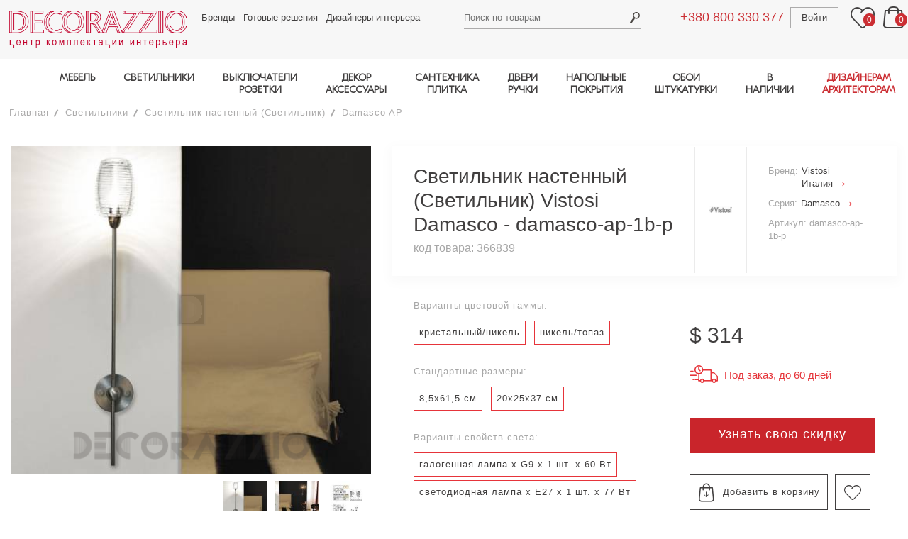

--- FILE ---
content_type: text/html; charset=utf-8
request_url: https://www.decorazzio.com/product/svetilnik-nastennyy--vistosi-damasco-ap-1b-p
body_size: 13533
content:
<!DOCTYPE html>
<html lang="ru">
<head>

	<meta charset="utf-8">
	<meta name="viewport" content="width=device-width, initial-scale=1.0">
	
	<base  href="https://www.decorazzio.com">
	
				<title>Светильник  настенный  (Светильник) Vistosi Damasco - damasco-ap-1b-p - купить премиальные светильники | DECORAZZIO.com</title>
		<meta property="og:title" content="Светильник  настенный  (Светильник) Vistosi Damasco - damasco-ap-1b-p - купить премиальные светильники | DECORAZZIO.com">
		<meta name="description" property="og:description" content="Светильник  настенный  (Светильник) Vistosi Damasco - damasco-ap-1b-p - центр комплектации интерьера Decorazzio - купить премиальные светильники ✔️ Цены производителя ✔️ Шоу-рум в Киеве ✔️ Доставка за 14 дней с фабрики">

	<meta name="keywords" content="Светильник  настенный  (Светильник) Vistosi (Италия) фото Damasco">

	<meta property="og:type" content="website">

	<meta property="og:url" content="https://www.decorazzio.com/product/svetilnik-nastennyy--vistosi-damasco-ap-1b-p">

	<meta property="og:image" content="https://www.decorazzio.com/img/logo.gif">

	
	<link media="all" rel="stylesheet" type="text/css" href="/css/main.css?version=095">

	<link rel="preload" href="/fonts/ubuntu_cyrillic_font.css" as="style">
	<script src="/js/lazysizes.min.js" async></script>
	
		
		<script>
							
			current_product_id = 366839;
			current_product_price = 285;
			window.dataLayer = window.dataLayer || [];
			dataLayer.push({
				dynx_itemid: '366839',
				dynx_pagetype: 'offerdetail',
				dynx_totalvalue: 285
			});
					</script>
	
	<script>
		document.cookie = "javascript=on";
		url_prefix = '';
	</script>
</head>

<body class="user_part_body ">

	<div id="wrapper" class="page-filters">
		<header id="header">
			<div class="wrap">
				<div class="container">
					<a href="/" class="logo">
						<img width="460" height="138" data-src="/images/logo-deco.png" src="/images/blank.gif" alt="decorazzio" class="lazyload">
											</a>
					<div class="frame">
						<div class="holder">
													<a href="tel:+380800330377" class="tel tablet-show ph-phone1">+380 800 330 377</a>
							<nav class="top-nav">
								<ul>
                                    <li><a href="/brands">Бренды</a></li>
									<li><a href="/projects">Готовые решения</a></li>
									<li><a href="/professionals">Дизайнеры интерьера</a></li>
								</ul>
							</nav>
							<div class="search-box">

									<a href="#" class="search-opener"><span class="icon-search_header"></span></a>
	<form action="/katalog/" method="get" id="search">
		<input type="text" id="searchTerm" name="searchTerm" placeholder="Поиск по товарам" value="">
		<input type="submit" value="Search">
	</form>
								
							</div>
							<div class="user-area">
								<a href="tel:+380800330377" class="tel tablet-hide ph-phone1">+380 800 330 377</a>
								<div class="user-box">
									
	<a href="/auth/signin" class="user-login">Войти</a>
	
								</div>
								<a href="#" class="wishlists">
									<span class="icon-header_favorite"></span>
									<span class="counter header-favorites-counter">0</span>
								</a>
								<div class="basket-box">
									<a href="#" class="basket-opener"><span class="icon-header_bag"></span> <span class="counter header-basket-counter">0</span></a>
									<div id="header-basket-items">
																			</div>
								</div>
							</div>
						</div>
						<a href="#" class="sticky-nav-opener icon-header_burger"></a>
						<div class="navigation">
							<a href="#" class="sticky-nav-opener icon-close_burfger"></a>
							<a href="#" class="link-catalog back"><span class="icon-arrow_bigbtn_red"></span> Назад</a>

							<nav class="menu">
    <a class="link-catalog has-menu" href="#">Каталог</a>
    <ul class="main-menu">
        <li>
            <a class="has-menu" href="/katalog/mebel">МЕБЕЛЬ</a>
            <div class="menu-drop">
                <nav>
                    <ul class="main-sub">
                        <li class="categories">
                            <ul>
                                <li><a href="/katalog/mebel-komplekt-v-kuhnyu">Кухня</a></li>
                                <li><a href="/katalog/mebel-mesto-primeneniya-stolovaya">Столовая</a></li>
                                <li><a href="/katalog/mebel-mesto-primeneniya-gostinaya">Гостиная</a></li>
                                <li><a href="/katalog/mebel-mesto-primeneniya-spalnya">Спальня</a></li>
                                <li><a href="/katalog/mebel-mesto-primeneniya-prihojaya">Прихожая</a></li>
                                <li><a href="/katalog/mebel-mesto-primeneniya-kabinet">Кабинет, домашний офис</a></li>
                                <li><a href="/katalog/mebel-mesto-primeneniya-vannaya">Ванная</a></li>
                                <li><a href="/katalog/mebel-mesto-primeneniya-garderob">Гардеробная</a></li>
                                <li><a href="/katalog/mebel-mesto-primeneniya-detskaya">Детская</a></li>
                                <li><a href="/katalog/mebel-mesto-primeneniya-ulica-park-sad">Мебель для улицы,террасы, сада</a></li>
                                <li><a href="/katalog/mebel-mesto-primeneniya-restoran-kafe-bar">Мебель для кафе, ресторана</a></li>
                                <li><a href="/katalog/mebel-mesto-primeneniya-otel-gostinica">Мебель для отеля</a></li>
                                <li><a href="/katalog/mebel-mesto-primeneniya-ofis">Мебель для офиса</a></li>
                            </ul>
                        </li>
                       <li>
                                <b>Столы</b>
                            <ul>
                                <li><a href="/katalog/mebel-obedennyy-stol">Обеденные столы</a></li>
                                <li><a href="/katalog/mebel-kofeynyy-stolik">Кофейные, журнальные столики</a></li>
                                <li><a href="/katalog/mebel-tualetnyy-stolik">Туалетные столики</a></li>
                                <li><a href="/katalog/mebel-pristavnoy-stolik">Приставные столики</a></li>
                                <li><a href="/katalog/mebel-konsolnyy-stol">Консольные столы</a></li>
                                <li><a href="/katalog/mebel-servirovochnyy-stolik">Сервировочные столики, тележки</a></li>
                                <li><a href="#"></a></li>
                                <li><a href="/katalog/mebel-pismennyy-stol">Письменные столы</a></li>
                                <li><a href="#"></a></li>
                                <li><a href="/katalog/mebel-stoly-mesto-primeneniya-restoran-kafe-bar">Столы для ресторанов, кафе, баров</a></li>
                                <li><a href="/katalog/mebel-stoly-mesto-primeneniya-ulica-park-sad">Столы для улицы, террасы, сада</a></li>
                                <li><a href="#"></a></li>
                            </ul>
                        </li>
                        <li>
                                <b>Стулья, табуреты, скамейки</b>
                            <ul>
                                <li><a href="/katalog/mebel-stul-bez-podlokotnikov">Стулья</a></li>
                                <li><a href="/katalog/mebel-stul-s-podlokotnikami">Кресла для стола</a></li>
                                <li><a href="/katalog/mebel-barnyy-stul">Барные стулья</a></li>
                                <li><a href="/katalog/mebel-taburet">Табуреты</a></li>
                                <li><a href="/katalog/mebel-banketka">Скамейки, лавки</a></li>
                                <li><a href="/katalog/mebel-ofisnoe-kreslo">Офисные кресла</a></li>
                                <li><a href="/katalog/mebel-stulya-taburety-skameyki-mesto-primeneniya-restoran-kafe-bar">Кресла для ресторанов, кафе, баров</a></li>
                                <li><a href="#"></a></li>
                            </ul>
                        </li>
                        <li>
                                <b>Кровати</b>
                            <ul>
                                <li><a href="/katalog/mebel-krovat">Кровати двуспальные</a></li>
                                <li><a href="/katalog/mebel-krovat-kruglaya">Круглые кровати</a></li>
                                <li><a href="/katalog/mebel-krovat-s-baldahinom">Кровати с балдахином</a></li>                                                       <li><a href="/katalog/mebel-krovat">Кровати односпальные</a></li>
                                <li><a href="/katalog/mebel-kolybel">Колыбели</a></li>
							    <li><a href="/katalog/mebel-krovat-mesto-primeneniya-otel-gostinica">Кровати для отелей</a></li>
                                <li><a href="/katalog/mebel-izgolove">Изголовья для кроватей</a></li>                            
                                <li><a href="/katalog/mebel-matras">Матрасы</a></li>
                                <li><a href="#"></a></li>
                            </ul>
                        </li>                            
                        <li>
                               <b>Мягкая мебель</b>
                            <ul>
                                <li><a href="/katalog/mebel-divan">Диваны</a></li>
                                <li><a href="/katalog/mebel-modulnyy-divan">Модульные диваны</a></li>
                                <li><a href="/katalog/mebel-divan">Диваны-кровати</a></li>
                                <li><a href="/katalog/mebel-kreslo">Кресла</a></li>
                                <li><a href="/katalog/mebel-podvesnoe-kreslo">Подвесные кресла</a></li>
                                <li><a href="/katalog/mebel-puf">Пуфы</a></li>
                                <li><a href="/katalog/mebel-banketka">Банкетки</a></li>
                                <li><a href="/katalog/mebel-kushetka">Кушетки</a></li>
                                <li><a href="/katalog/mebel-ottomanka">Оттоманки</a></li>
                                <li><a href="/katalog/mebel-shezlong">Шезлонги</a></li>
                                <li><a href="/katalog/mebel-beskarkasnoe-kreslo">Бескаркасные кресла</a></li>
                                <li><a href="/katalog/mebel-kreslo-kachalka">Кресла-качалки</a></li>
                                <li><a href="/katalog/mebel-myagkaya-mebel-mesto-primeneniya-ulica-park-sad">Мягкая мебель для улицы</a></li>
                                <li><a href="#"></a></li>
                            </ul>
                        </li>                       
                        <li>
                                <b>Шкафы, комоды, полки</b>
                            <ul>
                                <li><a href="/katalog/mebel-komod">Комоды</a></li>
                                <li><a href="/katalog/mebel-tumba-prikrovatnaya">Тумбочки прикроватные</a></li>
                                <li><a href="/katalog/mebel-tv-audio-stoyka">ТВ-аудио стойки</a></li>
                                <li><a href="/katalog/mebel-modulnaya-sistema">Модульные системы хранения</a></li>
                                <li><a href="/katalog/mebel-shkaf-garderobnyy">Шкафы гардеробные</a></li>
                                <li><a href="/katalog/mebel-shkaf-knijnyy">Шкаф книжный</a></li>
                                <li><a href="/katalog/mebel-stellaj">Стеллажи</a></li>
                                <li><a href="/katalog/mebel-bar">Бары</a></li>
                                <li><a href="/katalog/mebel-bufet">Буфеты</a></li>
                                <li><a href="/katalog/mebel-vitrina">Витрины</a></li>
                                <li><a href="/katalog/mebel-sekreter">Секретеры</a></li>
                                <li><a href="/katalog/mebel-veshalka">Вешалки для одежды</a></li>
                                <li><a href="/katalog/mebel-prihojaya">Прихожие</a></li>
                                <li><a href="/katalog/mebel-tumba-obuvnaya">Тумбы для обуви</a></li>
                            </ul>
                        </li>
                    </ul>
                </nav>
            </div>
        </li>
        <li>
            <a class="has-menu" href="/katalog/svetilniki">СВЕТИЛЬНИКИ</a>
            <div class="menu-drop">
                <nav>
                    <ul class="main-sub">
                        <li>
                                <b>Потолочные</b>
                            <ul>
                                <li><a href="/katalog/svetilniki-podvesnoy-potolochnyy-razmeshchenie-v-pomeshchenii">Подвесы, люстры</a></li>
                                <li><a href="/katalog/svetilniki-nakladnoy-potolochnyy-razmeshchenie-v-pomeshchenii">Потолочники</a></li>
                                <li><a href="/katalog/svetilniki-vreznoy-potolochnyy-razmeshchenie-v-pomeshchenii">Врезные в потолок</a></li>
                            </ul>
                        </li>
                        <li>
                                <b>Напольные</b>
                            <ul>
                                <li><a href="/katalog/svetilniki-bez-montaja-napolnyy-razmeshchenie-v-pomeshchenii">Торшеры</a></li>
                                <li><a href="/katalog/svetilniki-vreznoy-napolnyy-razmeshchenie-v-pomeshchenii">Врезные в пол</a></li>
                            </ul>
                        </li>
                        <li>
                                <b>Настенные</b>
                            <ul>
                                <li><a href="/katalog/svetilniki-nakladnoy-nastennyy-razmeshchenie-v-pomeshchenii">Накладные (бра)</a></li>
                                <li><a href="/katalog/svetilniki-vreznoy-nastennyy-razmeshchenie-v-pomeshchenii">Врезные в стену</a></li>
                            </ul>
                        </li>
                        <li>
                                <b>Настольные лампы</b>
                            <ul>
                                <li><a href="/catalog/dHlwZT0xJmxpZ2h0X3N1cmZhY2VfaWQ9NCZ1c2VfaWQ9MTk1LDE5NywxNjc%3D">Для чтения, работы</a></li>
                                <li><a href="/katalog/svetilniki-poverhnost-nastolnyy">Общее освещение</a></li>
                            </ul>                            
                        </li>
                        <li class="categories categories2">
                            <ul>
                                <li><a href="/katalog/svetilniki-mesto-primeneniya-vannaya"> 	<b>Светильники для ванной</b>	</a></li>
                                <li><a href="/katalog/svetilniki-razmeshchenie-na-ulice"> 		<b>Уличные и влагозащищенные</b></a></li>
                                <li><a href="/katalog/svetilniki-montaj-shinnaya-sistema"> 		<b>Шинные системы</b>			</a></li>
                                <li><a href="/katalog/svetilniki-montaj-profilnaya-sistema"> 	<b>Профильные системы</b>		</a></li>
                            </ul>
                        </li>
                    </ul>
                </nav>
            </div>
        </li>
        <li class="tablet-hide">
            <a class="has-menu" href="/katalog/rozetki-i-vyklyuchateli">ВЫКЛЮЧАТЕЛИ<br>РОЗЕТКИ</a>
            <div class="menu-drop">
                <nav>
                    <ul class="main-sub">
                        <li>
                            <a href="/katalog/rozetki-i-vyklyuchateli-vyklyuchateli">
                                <b>Выключатели</b>
                            </a>
                        </li>
                        <li>
                            <a href="/katalog/rozetki-i-vyklyuchateli-rozetki">
                                <b>Розетки</b>
                            </a>
                            <ul>                                
                            </ul>
                        </li>
                    </ul>
                </nav>
            </div>
        </li>     
        <li class="tablet-hide">
            <a class="has-menu" href="/katalog/dekor">ДЕКОР<br>АКСЕССУАРЫ</a>
            <div class="menu-drop">
                <nav>
                    <ul class="main-sub">
                        <li>
                            <ul>
                                <li><a href="/katalog/dekor-zerkala"> <b>Зеркала</b></a></li>
                                <li><a href="/katalog/dekor-kartiny"> <b>Картины</b></a></li>
                                <li><a href="/katalog/dekor-vazy"> <b>Вазы</b></a></li>
                            </ul>
                        </li>
                        <li>
                            <ul>
                                <li><a href="/katalog/dekor-chasy"> <b>Часы</b></a></li>
                                <li><a href="/katalog/dekor-kovry"> <b>Ковры</b></a></li>
                                <li><a href="/katalog/dekor-ramki"> <b>Рамки</b></a></li>
                            </ul>
                        </li>                    
                        <li>
                            <ul>
                                <li><a href="/katalog/dekor-skulptury-statuetki"> <b>Cтатуэтки, скульптуры</b></a></li>
                                <li><a href="/katalog/dekor-podushki-pledy-odeyala"> <b>Пледы, одеяла, подушки</b></a></li>
                            </ul>
                        </li>
                        <li>
                            <ul>
                                <li><a href="/katalog/dekor-kaminy"> <b>Камины</b></a></li>
                                <li><a href="/katalog/dekor-podsvechniki"> <b>Подсвечники</b></a></li>
                                <li><a href="/katalog/dekor-raznoe"> <b>Разное</b></a></li>
                            </ul>
                        </li>
                        <li>
                            <ul>
                                <li><a href="/katalog/dekor-posuda"> <b>Посуда</b></a></li>
                            </ul>
                        </li>
                    </ul>
                </nav>
            </div>
        </li>
        <li class="tablet-hide">
            <a class="has-menu" href="/katalog/santehnika-i-plitka">САНТЕХНИКА<br>ПЛИТКА</a>
            <div class="menu-drop">
                <nav>
                    <ul class="main-sub">
                        <li>
                            <ul>
                                <li><a href="/katalog/santehnika-i-plitka-plitka">Плитка</a></li>
                                <li><a href="/katalog/santehnika-i-plitka-smesiteli">Смесители</a>
                                <li><a href="/katalog/santehnika-i-plitka-rakoviny">Раковины</a></li>
                                <li><a href="/katalog/santehnika-i-plitka-unitazy">Унитазы</a></li>
                                <li><a href="/katalog/santehnika-i-plitka-vanny-i-basseyny">Ванны и бассейны</a></li>
                            </ul>
                        </li>
                        <li>
                            <ul>
                                <li><a href="/katalog/santehnika-i-plitka-dushevye-kabiny">Душевые кабины</a></li>
                                <li><a href="/katalog/santehnika-i-plitka-polotencesushiteli">Полотенцесушители</a></li>
                                <li><a href="/katalog/santehnika-i-plitka-radiatory">Радиаторы</a></li>
                                <li><a href="/katalog/santehnika-i-plitka-pissuary">Писсуары</a></li>
                                <li><a href="/katalog/santehnika-i-plitka-aksessuary">Аксессуары</a></li>
                            </ul>
                        </li>
                    </ul>
                </nav>
            </div>
        </li>
        <li class="tablet-hide">
            <a class="has-menu" href="/katalog/dveri-i-ruchki">ДВЕРИ<br>РУЧКИ</a>
            <div class="menu-drop cards">
                <nav>
                    <ul class="main-sub">
                        <li>
                            <ul>
                                <li><a href="/katalog/dveri-i-ruchki-dveri" class="b">Двери</a></li>
                                <li><a href="/katalog/dveri-i-ruchki-dvernye-ruchki" class="b">Ручки</a></li>
                            </ul>
                        </li>
                    </ul>
                </nav>
            </div>
        </li>
        		
        <li class="tablet-show other-items-tablet">
            <a href="#" class="has-menu">ДРУГИЕ ТОВАРЫ</a>
            <ul class="tablet-show-sublist menu-drop">
                <li class="tablet-hide"><a href="/katalog/rozetki-i-vyklyuchateli">Выключатели и Розетки</a></li>
                <li class="tablet-hide"><a href="/katalog/dekor">Декор и Аксессуары</a></li>
                <li class="tablet-hide"><a href="/katalog/santehnika-i-plitka">Сантехника и Плитка</a></li>
                <li class="tablet-hide"><a href="/katalog/dveri-i-ruchki">Двери и Ручки</a></li>
				<li class="tablet-hide"><a href="/katalog/napolnye-pokrytiya">Напольные покрытия</a></li>
                <li class="tablet-hide"><a href="/katalog/oboi-i-shtukaturki">Обои и Штукатурки</a></li>
                                            </ul>
        </li>
        <li class="tablet-hide">
            <a class="has-menu" href="/katalog/napolnye-pokrytiya">НАПОЛЬНЫЕ<br>ПОКРЫТИЯ</a>
            <div class="menu-drop cards">
                <nav>
                    <ul class="main-sub">
                        <li>
                            <ul>
                                <li><a href="/katalog/napolnye-pokrytiya-parketnaya-doska"><b>Паркетная доска</b></a></li>
                                <li><a href="/katalog/napolnye-pokrytiya-parket"><b>Паркет</b></a></li>
                            </ul>
                        </li>
                    </ul>
                </nav>
            </div>
        </li>
        <li class="tablet-hide">
            <a class="has-menu" href="/katalog/oboi-i-shtukaturki">ОБОИ<br>ШТУКАТУРКИ</a>
            <div class="menu-drop">
                <nav>
                    <ul class="main-sub">
                        <li>
                            <span class="a"><b>Обои: материал</b></span>
                            <ul>
                                <li><a href="/katalog/oboi-material-bumaga">Бумажные</a></li>
                                <li><a href="/katalog/oboi-material-vinil">Виниловые</a></li>
                                <li><a href="/katalog/oboi-material-tekstil">Текстильные</a></li>
                                <li><a href="/katalog/oboi-material-flizelin">Флизелиновые</a></li>
                            </ul>
                        </li>
                        <li>
                            <span class="a"><b>Обои: тема</b></span>
                            <ul>
                                <li><a href="/katalog/oboi-tema-odnotonnye">Однотонные</a></li>
                                <li><a href="/katalog/oboi-tema-geometriya">Геометрия</a></li>
                                <li><a href="/katalog/oboi-tema-kletka">Клетка</a></li>
                                <li><a href="/katalog/oboi-tema-polosy">Полосы</a></li>
                                <li><a href="/katalog/oboi-tema-ornament">Орнаменты</a></li>
                                <li><a href="/katalog/oboi-i-shtukaturki-tema-floristika">Флористика</a></li>
                            </ul>
                        </li>
                        <li>
                            <span class="a"><b>&nbsp;</b></span>
                            <ul>
                                <li><a href="/katalog/oboi-tema-damask">Дамаск</a></li>
                                <li><a href="/katalog/oboi-tema-syujety">Сюжеты</a></li>
                                <li>
                                    <a href="/katalog/oboi-tema-imitaciya-kamnya-imitaciya-holsta-imitaciya-dereva-imitaciya-plitki">Имитация</a>
                                </li>
                                <li><a href="/katalog/oboi-tema-abstrakciya">Абстракция</a></li>
                                <li><a href="/katalog/oboi-tema-fotooboi">Фотообои</a></li>
                            </ul>
                        </li>
                        <li>
                            <a href="/katalog/oboi-shtukaturka">
                                <b>Штукатурки</b>
                            </a>
                            <ul>
                                <li><a href="/katalog/oboi-i-shtukaturki-material-vodnaya-osnova">Водная основа</a></li>
                                <li><a href="/katalog/oboi-i-shtukaturki-material-epoksidnaya-smola">Эпоксидная
                                        смола</a></li>
                            </ul>
                        </li>
					</ul>
                </nav>
            </div>
        </li>
        <li>
            <a class="has-menu">В НАЛИЧИИ</a>
            <div class="menu-drop">
                <nav>
                    <ul class="main-sub">
                        <li>
                            <ul>
                                <li><a href="/katalog/mebel-v-nalichii"> <b>МЕБЕЛЬ</b></a></li>
                            </ul>
                        </li>
                        <li>
                            <ul>
                                <li><a href="/katalog/svetilniki-v-nalichii"> <b>СВЕТИЛЬНИКИ</b></a></li>
                            </ul>
                        </li>                    
                        <li>
                            <ul>
                                <li><a href="/katalog/dekor-v-nalichii"> <b>ДЕКОР</b></a></li>
                            </ul>
                        </li>
                    </ul>
                </nav>
            </div>
        </li>
        <li>
            <a class="has-menu highlighted" href="/professionals">ДИЗАЙНЕРАМ<br>АРХИТЕКТОРАМ</a>
            <div class="menu-drop">
                <nav>
                    <ul class="main-sub">
                        <li><a href="/katalog/3d-model-est-3d-model"><b>3Д модели</b></a>
                            <ul>
                                <li><a href="/katalog/mebel-3d-model-est-3d-model">Мебель</a></li>
                                <li><a href="/katalog/svetilniki-3d-model-est-3d-model">Светильники</a></li>
                                <li><a href="/katalog/rozetki-i-vyklyuchateli-3d-model-est-3d-model">Выключатели</a></li>
                                <li><a href="/katalog/dekor-3d-model-est-3d-model">Предметы декора</a></li>
                                <li><a href="/katalog/santehnika-i-plitka-3d-model-est-3d-model">Сантехника</a></li>
                                <li><a href="/katalog/dveri-i-ruchki-3d-model-est-3d-model">Двери и ручки</a></li>
                                <li><a href="/katalog/napolnye-pokrytiya-3d-model-est-3d-model">Отделка пола</a></li>
                                <li><a href="/katalog/oboi-i-shtukaturki-3d-model-est-3d-model">Отделка стен</a></li>
                            </ul>
                        </li>
                        <li><a class="tel" href="/page/partnerksaya-programma-dlya-dizainerov"><b>Партнерская программа</b></a></li>
                        <li><a class="tel" href="/profile"><b>Разместить свой проект на сайте</b></a></li>
                        <li>
							<a><b>Связаться с менеджером</b></a>
							<a href="tel:+380637603240" style="margin-right: 5%"><img src="/images/phone.png" style="width: 30px" alt="телефон"></a>
<a href="mailto:sales@decorazzio.com" style="margin-right: 5%"><img src="/images/email.png" style="width: 30px" alt="email"></a>
<a href="tg://resolve?domain=DEcorazzioKyiv" style="margin-right: 5%"><img src="/images/icons/telegram-64x64.png" style="width: 30px" alt="telegram"></a>
<a href="whatsapp://send?phone=380637603240" style="margin-right: 5%"><img src="/images/icons/whatsapp-64x64.png" style="width: 30px" alt="whatsapp"></a>
<a href="viber://chat?number=380637603240"><img src="/images/icons/viber-64x64.png" style="width: 30px" alt="viber"></a>                        </li>
                    </ul>
                </nav>
            </div>
        </li>
    </ul>
</nav>


							<nav class="sticky-menu">
								<ul>
									<li><a href="/projects">Готовые решения</a></li>
									<li><a href="/professionals">Дизайнеры</a></li>
									<li><a href="/page/delivery">Доставка</a></li>
									<li><a href="/page/service_garant">Гарантии</a></li>
									<li><a href="/page/about">О нас</a></li>
									<li><a href="/page/address">Контакты</a></li>
																		<li><a href="/news">Новости</a></li>
									<li><a href="/page/terms-of-use">Пользовательское соглашение</a></li>
									<li><a href="/page/confidential">Политика конфиденциальности</a></li>
								</ul>
							</nav>
							
							<nav class="tablet-menu">
								<ul>
																			<li><a href="#"><span class="icon-header_favorite"></span> Избранное <span class="counter header-favorites-counter">0</span></a></li>
										<li><a href="#"><span class="icon-header_bag"></span> Корзина <span class="counter header-basket-counter">0</span></a></li>
										<li class="btn-exit"><a href="/auth/signin">Войти</a></li>										
																	</ul>
							</nav>
						</div>
					</div>
				</div>
			</div>
		</header>
		<div id="main">
		
			
			


	<div class="container">
				
						<ul class="breadcrumbs">
			<li><a href="/">Главная</a></li>
			
							<li><a href="/katalog/svetilniki">Светильники</a></li>
						
			<li>
		  						<a href="/katalog/svetilniki-poverhnost-nastennyy">Светильник  настенный  (Светильник)</a>
		  			</li>
  
			<li><a href="#">Damasco AP</a></li>
			
					  
		  		</ul>				
				<div class="single-product">
					<div class="img-holder">
						<div class="picture">
						  							<div>
								<a href="/image/756075.jpg" rel="lightbox[gallery1]">
									<picture><source srcset="/image/756075-391x356-r.jpg" media="(max-width: 1px)"><source srcset="/image/756075-987x898-r.jpg" media="(max-width: 0px)"><img src="/image/756075-508x414-r.jpg" alt="Светильник  настенный  (Светильник) Vistosi Damasco - damasco-ap-1b-p"></picture>								</a>
							</div>
						  							<div>
								<a href="/image/756076.jpg" rel="lightbox[gallery1]">
									<picture><source srcset="/image/756076-391x356-r.jpg" media="(max-width: 1px)"><source srcset="/image/756076-987x898-r.jpg" media="(max-width: 0px)"><img src="/image/756076-508x414-r.jpg" alt="Светильник  настенный  (Светильник) Vistosi Damasco - damasco-ap-1b-p"></picture>								</a>
							</div>
						  							<div>
								<a href="/image/756077.jpg" rel="lightbox[gallery1]">
									<picture><source srcset="/image/756077-391x356-r.jpg" media="(max-width: 1px)"><source srcset="/image/756077-987x898-r.jpg" media="(max-width: 0px)"><img src="/image/756077-508x414-r.jpg" alt="Светильник  настенный  (Светильник) Vistosi Damasco - damasco-ap-1b-p"></picture>								</a>
							</div>
						  
						  						</div>
						
					  						<div class="controls">
						  							<div><img src="/image/756075-90x80-c.jpg" alt="Светильник  настенный  (Светильник) Vistosi Damasco - damasco-ap-1b-p"></div>
						  							<div><img src="/image/756076-90x80-c.jpg" alt="Светильник  настенный  (Светильник) Vistosi Damasco - damasco-ap-1b-p"></div>
						  							<div><img src="/image/756077-90x80-c.jpg" alt="Светильник  настенный  (Светильник) Vistosi Damasco - damasco-ap-1b-p"></div>
						  						  						</div>
					  					</div>
					
					<div class="content">
						<div class="product-title">
							<div class="title">
	<h1>Светильник  настенный  (Светильник) Vistosi Damasco - damasco-ap-1b-p</h1>
	<span class="code">код товара:  366839</span>
</div>
<div class="product-logo">
	<img src="/image/751281-80x100-r.jpg" alt="Vistosi">
</div>
<div class="product-info">
	<ul>
		<li>
			<em>Бренд:</em>
			<a href="/brand/vistosi">Vistosi <br />Италия <span class="icon-arrow_bigbtn_red"></span></a>
		</li>
				<li>
			<em>Серия:</em>
			<a href="/brand/vistosi?searchSeries=Damasco">Damasco <span class="icon-arrow_bigbtn_red"></span></a>
		</li>
				<li><em>Артикул: damasco-ap-1b-p</em></li>
	</ul>
</div>						</div>
						<div class="product-holder">
							<div class="description">
							
																											<div class="info-row">
											<span class="sub-title">Варианты цветовой гаммы:</span>
											<ul class="material">																										<li><span class="a">кристальный/никель</span></li>
																																						<li><span class="a">никель/топаз</span></li>
																							</ul>
										</div>
																			<div class="info-row">
											<span class="sub-title">Стандартные размеры:</span>
											<ul class="material">																										<li><span class="a">8,5x61,5 см</span></li>
																																						<li><span class="a">20x25x37 см</span></li>
																							</ul>
										</div>
																			<div class="info-row">
											<span class="sub-title">Варианты свойств света:</span>
											<ul class="material">																										<li><span class="a">галогенная лампа x G9 x 1 шт. x 60 Вт</span></li>
																																						<li><span class="a">светодиодная лампа x E27 x 1 шт. x 77 Вт</span></li>
																							</ul>
										</div>
																	
								<div class="info-row">
									<ul class="warranty">
										<li>
											<a href="/page/service_garant" onclick="$.fancybox({href:this.href, type:'ajax'}); return false;" class="warranty-info"><span class="icon-tovar_icon01"></span> <em>Гарантия 1 год</em></a>
										</li>
										<li>
											<a href="/page/sborka-i-montag" onclick="$.fancybox({href:this.href, type:'ajax'}); return false;" class="instruction"><span class="icon-tovar_icon02"></span> <em>Сборка и монтаж</em></span></a>
										</li>
									</ul>
								</div>
							</div>
							<div class="purchase-block">
								
	<div class="priceBlock">
			$&nbsp;<span class="yes_price">314</span>				</div>
	
	
		
	<span class="delivery">
		<span class="icon-delivery_grey"></span>
					<em>Под заказ, до 60 дней</em>
			</span>
	
	<ul class="payment-block">
		<li><a href="/product/366839/order" class="btn ga-btn-discount" onclick="yaCounter22847635.reachGoal('button_finish1'); _gaq.push(['_trackEvent', 'Узнать цену','Узнать цену']); $.fancybox.open({href:this.href, type:'ajax', afterShow: function(){initInputPlaceholder();}}); return false;">Узнать свою скидку</a></li>
		<li>
			<a id="add_to_project" href="#" class="add-basket" onclick="yaCounter22847635.reachGoal('otlogit_v_korziny'); _gaq.push(['_trackEvent', 'Добавить в корзину','Добавить в корзину']); addToBascket(366839, 285); return false;"><span class="icon-add_to_cart"></span>Добавить в корзину</a>
			<a href="#" class="like add-to-favorites" data-product-id="366839"><span class="icon-ad_to_favorite"></span></a>
		</li>
	</ul>
	
			<span class="delivery pricedescription">
			<em>Указана прайсовая цена на базовую комплектацию. Окончательная цена зависит от размеров и отделки.</em>
		</span>
									</div>
						</div>
						<div class="product-frame">
							<div class="product-description">
								<h3>Описание</h3>
								
								<dl>			<dt>Стиль:</dt>
					<dd><a href="/katalog/svetilniki-svetilnik-stil-sovremennyy">современный</a></dd>
				
			<dt>Дизайнер:</dt>
					<dd><a href="/katalog/dizayner-paoloepax">Paolo Crepax</a></dd>
				
		
			<dt>Цвет:</dt>
					<dd>никель</dd>
					<dd>кристальный</dd>
				
			<dt>Материал:</dt>
					<dd><a href="/katalog/svetilniki-svetilnik-material-metall">металл</a></dd>
					<dd><a href="/katalog/svetilniki-svetilnik-material-steklo">стекло</a></dd>
				
		<dl>
		<dt>Размеры:</dt>
								<dd>ширина: 8,5 см</dd>		<dd>высота: 61,5 см</dd>			</dl>
	
	
	
			<dl>
			<dt>Источник света:</dt>
			<dd>тип: галогенная лампа</dd>			<dd>цоколь: G9</dd>			<dd>количество ламп: 1</dd>			<dd>мощность: 60 Вт</dd>		</dl>
		
			<dt>Блок питания:</dt>
		<dd>не требуется</dd>
		
			<dt>IP:</dt><dd>20</dd>
		
		
	
		
	
	
	
	
	
				
	<dt>Ед. измерения:</dt><dd>
									шт.
						</dd>
	
			<dt>Страна:</dt>
		<dd><a href="/katalog/svetilniki-svetilnik-strana-italiya">Италия</a></dd>
	
			<dt>Бренд:</dt>
		<dd><a href="/katalog/svetilniki-svetilnik-brend-vistosi">Vistosi</a></dd>
		</dl>
								
															</div>
							<div class="product-description">
																</div>
						</div>
						
												
												
					</div>
				</div>

				<script>
				function changeSize1275(changeSize1275Val) {
					if (changeSize1275Val.matches) {
						if (document.querySelector('.single-product .img-holder + .content > .product-title')) {
							document.querySelector('.single-product .img-holder + .content > .product-title').remove()
						}
							document.querySelector('.single-product').prepend(lgShow)
							document.querySelector('.single-product > .product-title').classList.add('hidden', 'tablet-show')
					} else {
						if (document.querySelector('.single-product .product-title.hidden.tablet-show')) {
							document.querySelector('.single-product .product-title.hidden.tablet-show').remove()
						}
							document.querySelector('.single-product .img-holder + .content').prepend(lgShow)
							document.querySelector('.single-product .img-holder + .content > .product-title').classList.remove('hidden', 'tablet-show')
					}
				}

				var lgShow = document.querySelector('.product-title');
				var changeSize1275Val = window.matchMedia("(max-width: 1275px)")
				changeSize1275(changeSize1275Val)
				changeSize1275Val.addListener(changeSize1275)
				</script>

								
									<div class="new-goods indent">
						<h2 class="title">Товары серии</h2>
						<div class="new-goods-list">
								<div class="slide">
		<div class="img-holder">
						<a href="/product/svetilnik-napolnyy-vistosi-damasco-pt-g" class="title" title="Светильник  напольный (Торшер) Damasco PT">
				<img width="420" height="382" src="/images/blank.gif" data-src="/image/756090-420x382-r.jpg" class="lazyload" alt="Светильник  напольный (Торшер)">
			</a>
		</div>
		<div class="content">
			<a href="/product/svetilnik-napolnyy-vistosi-damasco-pt-g" class="title" title="Светильник  напольный (Торшер) Damasco PT">Светильник  напольный (Торшер) Damasco PT</a>
			<span class="description">Vistosi, Италия</span>
					</div>
			</div>
	<div class="slide">
		<div class="img-holder">
						<a href="/product/svetilnik-nastolnyy-vistosi-damasco-lt-m" class="title" title="Светильник  настольный (Настольная лампа) Damasco LT">
				<img width="420" height="382" src="/images/blank.gif" data-src="/image/756081-420x382-r.jpg" class="lazyload" alt="Светильник  настольный (Настольная лампа)">
			</a>
		</div>
		<div class="content">
			<a href="/product/svetilnik-nastolnyy-vistosi-damasco-lt-m" class="title" title="Светильник  настольный (Настольная лампа) Damasco LT">Светильник  настольный (Настольная лампа) Damasco LT</a>
			<span class="description">Vistosi, Италия</span>
					</div>
			</div>
	<div class="slide">
		<div class="img-holder">
						<a href="/product/svetilnik-potolochnyy-nastennyy-vreznoy-vistosi-damasco-fa-c" class="title" title="Светильник  потолочный/настенный врезной (Светильник точечный) Damasco FA">
				<img width="420" height="382" src="/images/blank.gif" data-src="/image/756072-420x382-r.jpg" class="lazyload" alt="Светильник  потолочный/настенный врезной (Светильник точечный)">
			</a>
		</div>
		<div class="content">
			<a href="/product/svetilnik-potolochnyy-nastennyy-vreznoy-vistosi-damasco-fa-c" class="title" title="Светильник  потолочный/настенный врезной (Светильник точечный) Damasco FA">Светильник  потолочный/настенный врезной (Светильник точечный) Damasco FA</a>
			<span class="description">Vistosi, Италия</span>
					</div>
			</div>
	<div class="slide">
		<div class="img-holder">
						<a href="/product/svetilnik-potolochnyy-podvesnoy-vistosi-sp-g-d1-e27-cr-to" class="title" title="Светильник  потолочный подвесной (Светильник потолочный) SP G D1 E27 CR/TO">
				<img width="420" height="382" src="/images/blank.gif" data-src="/image/983581-420x382-r.jpg" class="lazyload" alt="Светильник  потолочный подвесной (Светильник потолочный)">
			</a>
		</div>
		<div class="content">
			<a href="/product/svetilnik-potolochnyy-podvesnoy-vistosi-sp-g-d1-e27-cr-to" class="title" title="Светильник  потолочный подвесной (Светильник потолочный) SP G D1 E27 CR/TO">Светильник  потолочный подвесной (Светильник потолочный) SP G D1 E27 CR/TO</a>
			<span class="description">Vistosi, Италия</span>
					</div>
			</div>
	<div class="slide">
		<div class="img-holder">
						<a href="/product/svetilnik-potolochnyy-podvesnoy-vistosi-damasco-sp-p" class="title" title="Светильник  потолочный подвесной (Люстра) Damasco SP">
				<img width="420" height="382" src="/images/blank.gif" data-src="/image/756051-420x382-r.jpg" class="lazyload" alt="Светильник  потолочный подвесной (Люстра)">
			</a>
		</div>
		<div class="content">
			<a href="/product/svetilnik-potolochnyy-podvesnoy-vistosi-damasco-sp-p" class="title" title="Светильник  потолочный подвесной (Люстра) Damasco SP">Светильник  потолочный подвесной (Люстра) Damasco SP</a>
			<span class="description">Vistosi, Италия</span>
					</div>
			</div>
						</div>
					</div>
				
									<div class="new-goods indent">
						<h2 class="title">Похожие товары</h2>
						<div class="new-goods-list">
								<div class="slide">
		<div class="img-holder">
						<a href="/product/svetilnik-nastennyy--de-majo-charlotte-a1" class="title" title="Светильник  настенный  (Светильник) Charlotte A">
				<img width="420" height="382" src="/images/blank.gif" data-src="/image/750949-420x382-r.jpg" class="lazyload" alt="Светильник  настенный  (Светильник)">
			</a>
		</div>
		<div class="content">
			<a href="/product/svetilnik-nastennyy--de-majo-charlotte-a1" class="title" title="Светильник  настенный  (Светильник) Charlotte A">Светильник  настенный  (Светильник) Charlotte A</a>
			<span class="description">De Majo, Италия</span>
					</div>
			</div>
	<div class="slide">
		<div class="img-holder">
						<a href="/product/svetilnik-nastennyy--vistosi-futura-ap-p" class="title" title="Светильник  настенный  (Светильник) Futura AP">
				<img width="420" height="382" src="/images/blank.gif" data-src="/image/756353-420x382-r.jpg" class="lazyload" alt="Светильник  настенный  (Светильник)">
			</a>
		</div>
		<div class="content">
			<a href="/product/svetilnik-nastennyy--vistosi-futura-ap-p" class="title" title="Светильник  настенный  (Светильник) Futura AP">Светильник  настенный  (Светильник) Futura AP</a>
			<span class="description">Vistosi, Италия</span>
					</div>
			</div>
	<div class="slide">
		<div class="img-holder">
						<a href="/product/svetilnik-nastennyy--vistosi-segreto-ap" class="title" title="Светильник  настенный  (Светильник) Segreto AP">
				<img width="420" height="382" src="/images/blank.gif" data-src="/image/757178-420x382-r.jpg" class="lazyload" alt="Светильник  настенный  (Светильник)">
			</a>
		</div>
		<div class="content">
			<a href="/product/svetilnik-nastennyy--vistosi-segreto-ap" class="title" title="Светильник  настенный  (Светильник) Segreto AP">Светильник  настенный  (Светильник) Segreto AP</a>
			<span class="description">Vistosi, Италия</span>
					</div>
			</div>
	<div class="slide">
		<div class="img-holder">
						<a href="/product/svetilnik-nastennyy--villa-lumi-luna" class="title" title="Светильник  настенный  (Светильник) Luna">
				<img width="420" height="382" src="/images/blank.gif" data-src="/image/755318-420x382-r.jpg" class="lazyload" alt="Светильник  настенный  (Светильник)">
			</a>
		</div>
		<div class="content">
			<a href="/product/svetilnik-nastennyy--villa-lumi-luna" class="title" title="Светильник  настенный  (Светильник) Luna">Светильник  настенный  (Светильник) Luna</a>
			<span class="description">Villa Lumi, Португалия</span>
					</div>
			</div>
	<div class="slide">
		<div class="img-holder">
						<a href="/product/svetilnik-nastennyy--villa-lumi-jones" class="title" title="Светильник  настенный  (Светильник) Jones">
				<img width="420" height="382" src="/images/blank.gif" data-src="/image/755256-420x382-r.jpg" class="lazyload" alt="Светильник  настенный  (Светильник)">
			</a>
		</div>
		<div class="content">
			<a href="/product/svetilnik-nastennyy--villa-lumi-jones" class="title" title="Светильник  настенный  (Светильник) Jones">Светильник  настенный  (Светильник) Jones</a>
			<span class="description">Villa Lumi, Португалия</span>
					</div>
			</div>
						</div>
					</div>
								
	</div>






<script src="/js/product.js?version=095"></script>
		</div>
		<footer id="footer">
			<div class="container">
				<div class="column">
					<strong class="tablet-title">Координаты</strong>
					<ul class="contact">
	<li>
		<a class="tel ph-phone1" href="tel:+380800330377">+380 800 330 377</a>
	</li>
	<li>
		<strong class="location" style="padding: 6px 0 0 35px;">Киев пр-т Валерия Лобановского, 72</strong>
	</li>
	<li>
		<a href="mailto:sales@decorazzio.com" style="background: url(../images/icon-message.png) no-repeat; padding: 10px 0 0 40px;"><span style="display: inline-block">Написать нам письмо</span></a>
	</li>
</ul>					<ul class="contact">
						<li>
							<a href="#popup_requestCall" class="lightbox btn">Заказать обратный звонок</a>
						</li>
						<li>
							<ul class="social">
																<li> <a class="fb" href="https://www.facebook.com/decorazzio.com.ua" target="_blank" title="Facebook"><span class="icon-social_fb"></span></a></li>
								<li> <a class="youtube" href="https://www.youtube.com/user/decorazzio" target="_blank" title="YouTube"><span class="icon-social_yt"></span></a></li>
								<li> <a class="instagram" href="https://www.instagram.com/decorazzio/" target="_blank" title="Instagram"><span class="icon-social_insta"></span></a></li>
							</ul>
						</li>
					</ul>
				</div>
				<div class="column">
					<nav>
						<ul class="footer-menu">
							<li>
								<strong class="tablet-title">Информация</strong>
								<ul>
									<li><a href="/page/about">О нас</a></li>
																											<li><a href="/news">Новости</a></li>
									<li><a href="/professionals">Дизайнеры</a></li>
									<li><a href="/page/address">Контакты</a></li>
									<li><a href="/brands">Бренды</a></li>
								</ul>
							</li>
							<li>
								<strong class="tablet-title">Пользователям</strong>
								<ul>
									<li><a href="/projects">Готовые решения</a></li>
									<li><a href="/page/service_garant">Гарантии</a></li> 
									<li><a href="/page/delivery">Доставка</a></li> 
									<li><a href="/page/terms-of-use">Пользовательское соглашение</a></li>
									<li><a href="/page/confidential">Политика конфиденциальности</a></li>
								</ul>
							</li>
						</ul>
					</nav>
				</div>
				<div class="column last">
					<div class="area">
						<a href="/" class="sub-logo"><img width="460" height="102" src="/images/blank.gif" data-src="/images/sub-logo.png" alt="decorazzio" class="lazyload"></a>
						<p class="about">Центр комплектации интерьера Decorazzio: мебель, свет, сантехника и многое другое. Быстрая доставка, профессиональный сервис, лучшие цены</p>
						<span class="copy">&copy; 2013-2026 All rights reserved – Decorazzio</span>
					</div>
				</div>
			</div>
        <div class="totop"></div>
		</footer>
		
		<!-- lightbox structure  -->
			<!-- lightbox structure  -->
	<div class="popup-holder">
		<div id="popup1" class="lightbox lightbox-contact"> 
			<h3>Задать вопрос</h3>
			<form method="post" action="/request/question/L3Byb2R1Y3Qvc3ZldGlsbmlrLW5hc3Rlbm55eS0tdmlzdG9zaS1kYW1hc2NvLWFwLTFiLXA=" name="frm_askQuest" id="frm_askQuest" class="form-question" onsubmit="return initRequestForm(this, function(){yaCounter22847635.reachGoal('ORDER'); _gaq.push(['_trackEvent', 'Отправить','Задать вопрос']); });">
				<div class="row">
					<label for="frm_askQuest_name" class="required">
						<input type="text" value="" name="user[name]" id="frm_askQuest_name" required placeholder="Ваше имя" />
					</label>
				</div>
				<div class="row">
						<select class="flags">
		<option data-image="/images/flag-01.png" value="+38" selected>&nbsp;</option>
		<option data-image="/images/flag-02.png" value="+7" >&nbsp;</option>
		<option data-image="/images/flag-03.png" value="+37">&nbsp;</option>
	</select>
	<label class="required contact-tel">
		<input type="text" class="enter-phone" name="user[phone]" value="" required placeholder="+38 (999) 999 - 99 - 99" />
	</label>					<label for="frm_askQuest_email" class="required contact-email">
						<input type="email" value="" name="user[email]" id="frm_askQuest_email" placeholder="E-mail" required />
					</label>
				</div>
				<div class="row">
					<label for="frm_askQuest_details" class="required"><textarea name="user[details]" id="frm_askQuest_details" placeholder="Вопрос" required></textarea></label>
				</div>
				<p class="required-field">* обязательные поля</p>
				<input class="btn ga-btn-ask-question" type="submit" value="Отправить" />
				<input type="text" value="" name="form[filter]" class="form-filter" />
	<script> document.write('<input type="hidden" value="d64d808d9966e7af48bb4daffcfc501b" name="form[slug]">'); </script>
			</form>
		</div>

		<div id="popup2" class="lightbox lightbox-contact"> 
			<h3>Подбор мебели по фото</h3>
			<form method="post" action="/request/specification/L3Byb2R1Y3Qvc3ZldGlsbmlrLW5hc3Rlbm55eS0tdmlzdG9zaS1kYW1hc2NvLWFwLTFiLXA=" enctype="multipart/form-data" name="frm_sendSpec" id="frm_sendSpec" class="form-question" onsubmit="return initRequestForm(this);">
				<div class="row">
					<label for="frm_sendSpec_file" class="required contact-file">
						<input type="file" class="upload-file" name="file" accept="image/jpeg,image/png,image/gif" required data-jcf='{"buttonText": "Добавить фото","placeholderText":"Определим какая мебель изображена на фото"}' id="frm_sendSpec_file" />
					</label>
				</div>
				<div class="row">
					<label for="frm_sendSpec_name" class="required">
						<input type="text" placeholder="Ваше имя" value="" name="user[name]" id="frm_sendSpec_name" required />
					</label>
				</div>
				<div class="row">
						<select class="flags">
		<option data-image="/images/flag-01.png" value="+38" selected>&nbsp;</option>
		<option data-image="/images/flag-02.png" value="+7" >&nbsp;</option>
		<option data-image="/images/flag-03.png" value="+37">&nbsp;</option>
	</select>
	<label class="required contact-tel">
		<input type="text" class="enter-phone" name="user[phone]" value="" required placeholder="+38 (999) 999 - 99 - 99" />
	</label>					<label for="frm_sendSpec_email" class="required contact-email">
						<input type="email" value="" name="user[email]" id="frm_sendSpec_email" placeholder="E-mail" required>
					</label>
				</div>
				<div class="row">
					<label for="frm_sendSpec_details" class="required"><textarea placeholder="Вопрос" name="user[details]" id="frm_sendSpec_details" required></textarea></label>
				</div>
				<p class="required-field">* обязательные поля</p>
				<input class="btn" type="submit" value="Отправить" onclick="yaCounter22847635.reachGoal('specifikaciya_step_2'); _gaq.push(['_trackEvent', 'Отправить спецификацию Шаг 2','Отправить спецификацию Шаг 2']); return true;">
				<input type="text" value="" name="form[filter]" class="form-filter" />
	<script> document.write('<input type="hidden" value="d64d808d9966e7af48bb4daffcfc501b" name="form[slug]">'); </script>
			</form>
		</div>
		
		<div id="popup_requestCall" class="lightbox lightbox-contact">
			<h3>Заказать обратный звонок</h3>
			<form method="post" action="/request/call/L3Byb2R1Y3Qvc3ZldGlsbmlrLW5hc3Rlbm55eS0tdmlzdG9zaS1kYW1hc2NvLWFwLTFiLXA=" name="frm_requestCall" id="frm_requestCall" class="form-project" onsubmit="return initRequestForm(this);">
				<div class="row required">
					<input type="text" value="" name="user[name]" required placeholder="Ваше имя">
				</div>
				<div class="row"> 
						<select class="flags">
		<option data-image="/images/flag-01.png" value="+38" selected>&nbsp;</option>
		<option data-image="/images/flag-02.png" value="+7" >&nbsp;</option>
		<option data-image="/images/flag-03.png" value="+37">&nbsp;</option>
	</select>
	<label class="required contact-tel">
		<input type="text" class="enter-phone" name="user[phone]" value="" required placeholder="+38 (999) 999 - 99 - 99" />
	</label>				</div>
				<p class="required-field">* обязательные поля</p>
				<input class="btn ga-btn-request-callback" type="submit" value="Заказать обратный звонок">
				<input type="text" value="" name="form[filter]" class="form-filter" />
	<script> document.write('<input type="hidden" value="d64d808d9966e7af48bb4daffcfc501b" name="form[slug]">'); </script>
			</form>
		</div>
	</div>
	
	
	</div>


	<script src="/js/jquery-1.12.4.min.js" defer></script>
	<script src="/js/jquery.libs.min.js" defer></script>
	<script src="/js/jquery.main.js?version=095" defer></script>

	
	<script>
		_gaq = {}; _gaq.push = function(){};
	</script>

	
	<script async src="https://www.googletagmanager.com/gtag/js?id=G-0H8YR2758W"></script>
	<script>
		<!-- Google tag (gtag.js) -->
		window.dataLayer = window.dataLayer || [];
		function gtag(){dataLayer.push(arguments);}
		gtag('js', new Date());
		gtag('config', 'G-0H8YR2758W');

				(function(w,d,u){
			var s=d.createElement('script');s.async=true;s.src=u+'?'+(Date.now()/60000|0);
			var h=d.getElementsByTagName('script')[0];h.parentNode.insertBefore(s,h);
		})(window,document,'https://bitrix.premium-format.com.ua/upload/crm/tag/call.tracker.js');
	   (function(w,d,u){
		   var s=d.createElement('script');s.async=1;s.src=u+'?'+(Date.now()/60000|0);
		   var h=d.getElementsByTagName('script')[0];h.parentNode.insertBefore(s,h);
	   })(window,document,'https://bitrix.premium-format.com.ua/upload/crm/site_button/loader_1_x250x5.js');
		
							yaCounter22847635 = {}; yaCounter22847635.reachGoal = function() {};
			</script>

		<noscript><div><img src="https://mc.yandex.ru/watch/22847635" style="position:absolute; left:-9999px;" alt="" /></div></noscript>

	<script src="https://istat24.com/js/replace.js"></script>

	
	
	<!-- production -->
	<!-- production -->

</body>
</html>

--- FILE ---
content_type: application/javascript
request_url: https://www.decorazzio.com/js/jquery.main.js?version=095
body_size: 9438
content:
// page init
jQuery(function(){
	initCycleCarousel();
	initLightbox();
	initCustomForms();
	initLayout();
	initPopups();
	initTabs();
	initOpenClose();
	initToggleHeader();
	initInputPlaceholder();
	initFilterScroll();
	initfitVids();
	if ( typeof initProduct === 'function' ) {
		initProduct();
	}
	if ( typeof initSearch === 'function' ) {
		initSearch();
	}
	if ( typeof initBrands === 'function' ) {
		initBrands();
	}
	if ( typeof initProfile === 'function' ) {
		initProfile();
	}
	if ( typeof initProject === 'function' ) {
		initProject();
	}
	if ( typeof initShoppingCart === 'function' ) {
		initShoppingCart();
	}
	if ( typeof initFavoriteProducts === 'function' ) {
		initFavoriteProducts();
	}
	
	$('.message .fade').click(function(event){
		$(this).closest('.alert').fadeOut();
		return false;
	});
	
	updateFavoriteHeaderView();
	
	initAjaxPreviews();
	initAjaxContent();
});

function initAjaxContent() {
	$('[data-ajaxcontent*="/"]').each(function(i, obj){
		$(obj).html('<img src="/images/fancybox/fancybox_loading.gif" class="loader-inprocess" alt="загружаюсь...">');
		$.get(
			obj.getAttribute('data-ajaxcontent'),
			function(json){
				if ( typeof json.content !== 'undefined' ) {
					$(obj).html( json.content );
				}
			},
			"json"
		);
	});
}

function initAjaxPreviews() {
	$('.loader-preview a').click(function(event){
		event.preventDefault();
		let wraper = $(this).closest('.loader-preview');
		var zone = $('.loader-zone', wraper);
		if ( $.trim( zone.html() ).length > 0 ) {
			return false;
		}
		
		zone.html('<img src="/images/fancybox/fancybox_loading.gif" class="loader-inprocess" alt="загружаюсь...">');
		$.get(
			this.href,
			function(json){
				zone.html( json.content );
			},
			"json"
		);
	});
}

function initBrands(){
	$('.alphabet-brands a').click(function(){
		var elem = $(this);
		$.post(
			elem.attr('href'),
			null,
			function(json){
				if (json.status == 'OK'){
					$('#brands').hide().html(json.content).fadeIn();
					$('.alphabet-brands .active').removeClass('active');
					elem.parent().addClass('active');
				}
			},
			"json"
		);
		return false;
	});
}

function initFileUpload( file, successCallback ) {
	if (file.value == '') {
		return false;
	}
	
	// var form = $(file).closest('form')[0];
	for (let f of file.files) {
		$(file)
			.css('visibility', 'hidden')
			.after('<img src="/images/fancybox/fancybox_loading.gif" id="my_img_loading-'+ f.name +'" alt="загружаюсь...">');
		
		var formData = new FormData();
		formData.append( 'metadata', file.name );
		formData.append( 'file', f );
		
		$.ajax({
			url: '/image/upload',
			data: formData,
			cache: false,
			contentType: false,
		/* 	beforeSend: function (x) {
				if (x && x.overrideMimeType) {
					x.overrideMimeType("multipart/form-data");
				}
			}, */
			// mimeType: 'multipart/form-data',
			processData: false,
			method: 'POST',
			type: 'POST', // For jQuery < 1.9
			dataType: 'json',
			success: function(responce) {
				document.getElementById('my_img_loading-'+ f.name).remove();
				$(file).css('visibility', 'visible');
				successCallback( file, responce );
				file.value = '';
			}
		});
	}
}

function initRequestForm(frm, successCallback, failCallback){
	$('.message', frm).remove();
	$('#my_img_loading', frm).remove();
	
	$('input[type="submit"]', frm)
		.css('visibility', 'hidden')
		.after('<img src="/images/fancybox/fancybox_loading.gif" id="my_img_loading" alt="загружаюсь...">');

	var formData = new FormData(frm);
	$('input[type="file"]', frm).each( function(i, file) {
		if ( typeof file.name == 'undefined') {
			file.name = '';
		}
		formData.append('file['+ file.name +']', file);
	});

	$.ajax({
		url: frm.action,
		data: formData,
		cache: false,
		contentType: false,
		processData: false,
		method: 'POST',
		type: 'POST', // For jQuery < 1.9
		dataType: 'json',
		success: function(data) {
			$('#my_img_loading', frm).remove();
			$('input[type="submit"]', frm).css('visibility', 'visible');
			
			$(frm).prepend(data.content);
			
			if ( ! $('.message', frm).isInViewport() ) {
				$('html, body').animate({ scrollTop: $(frm).offset().top - 100 }, "slow");
			}
			
			if (data.error == false && typeof successCallback !== 'undefined') {
				successCallback(data);
			} else if (typeof failCallback !== 'undefined') {
				failCallback(data);
			}
			
			$('.message .fade', frm).click(function(event){
				$(this).parents('.alert').fadeOut();
				return false;
			});
		}
	});
	return false;
}

function initInputPlaceholder() {
	$(".enter-phone").each(function(){
		$(this).mask( this.placeholder );
	});
	$('select.flags').change(function(){
		sPhonePlaceholderPrefix = $(this).val();
		$(".enter-phone").mask( sPhonePlaceholderPrefix + " (999) 999 - 99 - 99");
		$(".enter-phone").prop('placeholder', sPhonePlaceholderPrefix + " (999) 999 - 99 - 99");
	});
	$("input").each(function(){
		if ( typeof this.dataset !== 'undefinde' && this.dataset.pattern !== 'undefinde' && this.dataset.pattern !== '' ) {
			$(this).mask( this.dataset.pattern );
		}
	});
}
function initfitVids() {
	jQuery('#video').fitVids();
}
function initFilterScroll() {
	if(jQuery('.filter .alphabet-gallery').length > 0){
		jQuery('.filter .alphabet-gallery a[href^="#"]').click( function(){
			var scroll_el = jQuery(this).attr('href');
			if (jQuery(scroll_el).length != 0) {
				jQuery('.filter-list').animate({ 
					scrollTop: jQuery(scroll_el).offset().top - 100
				}, 1100);
			}
			return false;
		});
	}
}

// init toggle header
function initToggleHeader(){
	var timer, otherTimer;
	var win = jQuery(window);
	var animateClass = 'sticky';
	var mainBlock = jQuery('#main');
	var initFlag = true;
	jQuery('#header').each(function (){
		var holder = jQuery(this);
		var wrap = holder.find('.wrap');
		var scrollPos = holder.offset().top;
		function addAnimationClass(){
			var winTop = win.scrollTop();
			headerWrapHeight = wrap.outerHeight();
			if(winTop >= scrollPos+1  || (window.matchMedia('(max-width: 717px)').matches)){
				if (window.matchMedia('(max-width: 717px)').matches) {
					if (winTop >= scrollPos+1) {
						jQuery('.logo').addClass('logo-sticky');
					}else{
						jQuery('.logo').removeClass('logo-sticky');
					}
				}
				wrap.addClass(animateClass);
				mainBlock.css('paddingTop', wrap.outerHeight());

				if (initFlag == true) {
					jQuery('body').openClose({
						activeClass: 'active',
						opener: '.sticky-nav-opener',
						slider: '.navigation',
						animSpeed: 400,
						effect: 'slide'
					});

					jQuery('.navigation').openClose({
						activeClass: 'cat-active',
						opener: '.link-catalog',
						slider: '.main-menu',
						animSpeed: 400,
						effect: 'none'
					});

					initMobileNav();
					initFlag = false;
				}
			} else{
				wrap.removeClass(animateClass);
				mainBlock.css('paddingTop', 0);
				if(jQuery('body').data('OpenClose')){
					jQuery('body').data('OpenClose').destroy();
				}

				if(jQuery('.navigation').data('OpenClose')){
					jQuery('.navigation').data('OpenClose').destroy();
				}

				jQuery('.navigation').removeAttr( 'style' ).removeClass('menu-active');

				removeMenuStyles();
				initFlag = true;
				
				// jQuery('.navigation .main-menu .has-menu').off('click');
			}
		}
		jQuery(window).on('resize scroll', addAnimationClass);
		addAnimationClass();
	});
}


// desktop/mobile navigation init
function initMobileNav() {
	var activeClass = 'active';
	var dropClass = 'drop-active';
	var moveClass = 'move-out';
	var menuActive = 'menu-active';
	var anim = false;

	var menuHolder = jQuery('.navigation');
	var holder = jQuery('.main-menu').each(function() {
		var nav = jQuery(this);
		var allItems = nav.find('>li');
		var items = nav.find('li:has(.menu-drop)').addClass('has-drop');

		items.each(function() {
			var item = jQuery(this);
			var dropOpener = item.find('> .has-menu');
			var drop = item.find('>.menu-drop');
			var btnBack = jQuery('<li class="back"><a href="#"><span class="icon-arrow_bigbtn_red"></span> Назад</a></li>').prependTo(drop);

			dropOpener.on('click', function(e) {
				e.preventDefault();
				openDrop(item);
			});

			btnBack.on('click', 'a', function(e) {
				e.preventDefault();
				closeDrop(item);
			});
		});
	});

	function openDrop(item) {
		item.addClass(dropClass).addClass(moveClass);
		holder.addClass(activeClass);
		menuHolder.addClass(menuActive);
	}

	function closeDrop(item) {
		item.removeClass(dropClass).removeClass(moveClass);
		holder.removeClass(activeClass)
		menuHolder.removeClass(menuActive);
	}
}

// remove menu inline styles after sticky menu
function removeMenuStyles() {
	if (jQuery('.main-menu.active').length > 0 ) {
		jQuery('.main-menu.active').each(function() {
			jQuery(this).removeClass('active');
		});
	}

	if (jQuery('.main-menu > li.drop-active').length > 0 ) {
		jQuery('.main-menu > li.drop-active').each(function() {
			jQuery(this).removeClass('drop-active move-out');
		});
	}
	if (jQuery('body.active').length < 1) {
		jQuery('.menu-drop .back').each(function() {
			this.remove();
		});
	}
}

// open-close init
function initOpenClose() {
	if (jQuery('.user-box')) {
		jQuery('.user-box').openClose({
			activeClass: 'active',
			hideOnClickOutside: true,
			opener: '.user-opener',
			slider: '.user-drop',
			animSpeed: 400,
			effect: 'slide'
		});
	}
	if (jQuery('.basket-box')) {
		jQuery('.basket-box').openClose({
			activeClass: 'active',
			hideOnClickOutside: true,
			opener: '.basket-opener',
			slider: '.basket-drop',
			animSpeed: 400,
			effect: 'slide'
		});
		if (jQuery('#header-basket-items li').length > 0) {
			jQuery('#header-basket-items .remove').click(function(e){
				var element = this;
				$.get(
					element.getAttribute('data-link'), // /cart/:order_id/delete/:product_id
					// element.dataset.link, // /cart/:order_id/delete/:product_id
					null,
					function(json) {
						if (json.status == '200 OK') {
							// update positions count
							$('.header-basket-counter').text( json.positions_count );
							// remove the element
							if ( json.positions_count == 0 ) {
								$('#header-basket-items .basket-drop').remove();
								
								// change "add to cart" button if any
								if ( typeof current_product_id != 'undefined' && current_product_id == element.getAttribute('data-productid') && $('#add_to_project').length > 0 ) {
									$('#add_to_project').html('<span class="icon-add_to_cart"></span>Добавить в корзину');
								}
								
							} else {
								$(element).closest('li').remove();
							}
						} else {
							// TODO: display error message
							jQuery().fancybox( json.message );
						}
					},
					"json"
				);
				e.preventDefault();
				return false;
			});
			jQuery('#header-basket-items a').click(function(){
				console.log( '#header-basket-items a click()' );
			});
		}
	}
	if (jQuery('.info-block')) {
		jQuery('.info-block').openClose({
			activeClass: 'active',
			hideOnClickOutside: true,
			opener: '.info-opener',
			slider: '.info-area',
			animSpeed: 400,
			effect: 'fade'
		});
	}
	// jQuery('.product-list .main-sub > li .opener').off('click');
	jQuery('.product-list .main-sub > li').openClose({
		activeClass: 'active',
		opener: '.opener',
		slider: 'ul',
		animSpeed: 400,
		effect: 'slide'
	});
	jQuery('.user .area').openClose({
		activeClass: 'active',
		opener: '.opener',
		slider: '.info',
		animSpeed: 400,
		effect: 'slide'
	});
	initOpenCloseAJAX();
}
function initOpenCloseAJAX(){
	if (jQuery('.filter')) {
		jQuery('.filter').openClose({
			activeClass: 'active',
			hideOnClickOutside: true,
			opener: '.opener',
			slider: '.drop',
			animSpeed: 400,
			effect: 'fade'
		});
	}
}

function initCycleCarousel() {
	if ( jQuery('.new-goods-list').length > 0 ) {
		jQuery('.new-goods-list').slick({
			slide: '.slide',
			infinite: true,
			slidesToShow: 4,
			slidesToScroll: 1,
			prevArrow: '<a href="#" class="slick-prev icon-arrow_back"></a>',
			nextArrow: '<a href="#" class="slick-next icon-arrow_bigbtn_red"></a>',
			responsive: [
				{
					breakpoint: 1254,
					settings: {
						slidesToShow: 3,
						slidesToScroll: 1
					}
				},
				{
					breakpoint: 1100,
					settings: {
						slidesToShow: 2,
						slidesToScroll:1
					}
				},
				{
					breakpoint: 991,
					settings: {
						slidesToShow: 1.5,
						slidesToScroll:1
					}
				},
				{
					breakpoint: 717,
					settings: {
						slidesToShow: 1,
						slidesToScroll: 1
					}
				}
			]
		});
	}
	if ( jQuery('.sidebar-new-goods-list').length > 0 ) {
		jQuery('.sidebar-new-goods-list').slick({
			slide: '.slide',
			infinite: true,
			slidesToShow: 1,
			slidesToScroll: 1,
			prevArrow: '<a href="#" class="slick-prev icon-arrow_back"></a>',
			nextArrow: '<a href="#" class="slick-next icon-arrow_bigbtn_red"></a>',
			responsive: [
				{
					breakpoint: 1023,
					settings: {
						slidesToShow: 1.5,
						slidesToScroll:1
					}
				},
				{
					breakpoint: 717,
					settings: {
						slidesToShow: 1,
						slidesToScroll: 1
					}
				}
			]
		});
	}
	if ( jQuery('.profi-gallery').length > 0 ) {
		jQuery('.profi-gallery').slick({	
			slide: '.slide',
			infinite: true,
			adaptiveHeight: true,
			dots: false,
			slidesToShow: 1,
			slidesToScroll: 1,
			prevArrow: '<a href="#" class="slick-prev"><span class="icon-arrow_back"></span></a>',
			nextArrow: '<a href="#" class="slick-next"><span class="icon-arrow_bigbtn_red"></span></a>',
			responsive: [
				{
					breakpoint: 767,
					settings: {
						slidesToShow: 2,
						slidesToScroll: 1
					}
				},
				{
					breakpoint: 480,
					settings: {
						slidesToShow: 1,
						slidesToScroll: 1
					}
				}
			]
		});
	}
	if ( jQuery('.index-visual > .container').length > 0 ) {
		jQuery('.index-visual > .container').slick({
			slide: '.slide',
			infinite: true,
			adaptiveHeight: true,
			dots: false,
			slidesToShow: 1,
			slidesToScroll: 1,
			prevArrow: '<a href="#" class="slick-prev icon-arrow_back"></a>',
			nextArrow: '<a href="#" class="slick-next icon-arrow_bigbtn_red"></a>'
		});
	}
	if ( jQuery('.list-clients').length > 0 ) {
		jQuery('.list-clients').slick({
			slide: '.slide',
			infinite: true,
			adaptiveHeight: true,
			dots: true,
			slidesToShow: 1,
			slidesToScroll: 1,
			prevArrow: '<a href="#" class="slick-prev icon-arrow_back"></a>',
			nextArrow: '<a href="#" class="slick-next icon-arrow_bigbtn_red"></a>'
		});
	}
	if ( jQuery('.single-product .picture').length > 0 ) {
		jQuery('.single-product .picture').slick({
			slidesToShow: 1,
			slidesToScroll: 1,
			arrows: false,
			dots: true,
			fade: true,
			adaptiveHeight: true,
			asNavFor: '.single-product .controls'
		});
	}
	if ( jQuery('.single-product .controls').length > 0 ) {
		jQuery('.single-product .controls').slick({
			slidesToShow: 7,
			slidesToScroll: 1,
			asNavFor: '.single-product .picture',
			dots: false,
			arrows: false,
			centerMode: false,
			focusOnSelect: true
		});
	}
	if ( jQuery('.single-product .main-examples').length > 0 ) {
		jQuery('.single-product .main-examples').slick({
			infinite: true,
			adaptiveHeight: true,
			dots: false,
			slidesToShow: 1,
			slidesToScroll: 1,
			adaptiveHeight: true,
			prevArrow: '<a href="#" class="slick-prev icon-arrow_back"></a>',
			nextArrow: '<a href="#" class="slick-next icon-arrow_bigbtn_red"></a>',
			responsive: [
				{
					breakpoint: 717,
					settings: {
						dots: true
					}
				}
			]
		});
	}
	if ( jQuery('.product-gallery-holder .sub-controls').length > 0 ) {
		jQuery('.product-gallery-holder .sub-controls').slick({
			slidesToShow: 7,
			slidesToScroll: 1,
			asNavFor: '.single-product .main-examples',
			dots: false,
			arrows: true,
			focusOnSelect: true,
			prevArrow: '<a href="#" class="slick-prev icon-arrow_back"></a>',
			nextArrow: '<a href="#" class="slick-next icon-arrow_bigbtn_red"></a>',
			responsive: [
				{
					breakpoint: 1340,
					settings: {
						slidesToShow: 4,
						slidesToScroll: 1
					}
				},
				{
					breakpoint: 1275,
					settings: {
						slidesToShow: 6,
						slidesToScroll: 1
					}
				}
			]
		});
	}
	if ( jQuery('.main-examples-list .area').length > 0 ) {
		jQuery('.main-examples-list .area').slick({
			slide: '.slide',
			infinite: true,
			slidesToShow: 2,
			slidesToScroll: 1,
			arrows: true,
			adaptiveHeight: true,
			prevArrow: '<a href="#" class="slick-prev icon-arrow_back"></a>',
			nextArrow: '<a href="#" class="slick-next icon-arrow_bigbtn_red"></a>',
			responsive: [
				{
					breakpoint: 1008,
					settings: {
						slidesToShow: 1,
						slidesToScroll: 1
					}
				}
			]
		});
	}
	if ( jQuery('.imgs-requests').length > 0 ) {
		jQuery('.imgs-requests').slick({
			slide: '.slide',
			infinite: true,
			slidesToShow: 7,
			slidesToScroll: 1,
			arrows: true,
			prevArrow: '<a href="#" class="slick-prev icon-arrow_back"></a>',
			nextArrow: '<a href="#" class="slick-next icon-arrow_bigbtn_red"></a>',
			responsive: [
				{
					breakpoint: 1040,
					settings: {
						slidesToShow: 4,
						slidesToScroll: 1
					}
				},
				{
					breakpoint: 1008,
					settings: {
						slidesToShow: 2,
						slidesToScroll: 1
					}
				}
			]
		});
	}
	if ( jQuery('.contact-gallery .gallery').length > 0 ) {
		jQuery('.contact-gallery .gallery').slick({
			slide: '.slide',
			infinite: true,
			adaptiveHeight: true,
			dots: false,
			slidesToShow: 4,
			slidesToScroll: 1,
			variableWidth: true,
			prevArrow: '<a href="#" class="slick-prev icon-arrow_back"></a>',
			nextArrow: '<a href="#" class="slick-next icon-arrow_bigbtn_red"></a>',
			responsive: [
				{
					breakpoint:639,
					settings: {
						slidesToShow: 1,
						slidesToScroll: 1,
						variableWidth: false
					}
				}
			]
		});
	}
	if ( jQuery('.filter .alphabet-gallery').length > 0 ) {
		jQuery('.filter .alphabet-gallery').slick({
			slidesToShow: 14,
			slidesToScroll: 1,
			dots: false,
			prevArrow: '<a href="#" class="slick-prev icon-arrow_back"></a>',
			nextArrow: '<a href="#" class="slick-next icon-arrow_bigbtn_red"></a>',
		});
	}
	if ( jQuery('.project-gallery').length > 0 ) {
		jQuery('.project-gallery').slick({
			slidesToShow: 1,
			slidesToScroll: 1,
			dots: false,
			prevArrow: '<a href="#" class="slick-prev icon-arrow_back"></a>',
			nextArrow: '<a href="#" class="slick-next icon-arrow_bigbtn_red"></a>',
		});
	}
	if ( jQuery('.ready-solutions').length > 0 ) {
		jQuery('.ready-solutions').slick({
			slide: '.slide',
			infinite: true,
			adaptiveHeight: true,
			dots: false,
			slidesToShow: 1,
			slidesToScroll: 1,
			prevArrow: '<a href="#" class="slick-prev icon-arrow_back"><span>Предыдущее </br>решение</span></a>',
			nextArrow: '<a href="#" class="slick-next icon-arrow_bigbtn_red"><span>Следующее </br>решение</span></a>'
		});
	}
	if ( jQuery('.ready-solutions-slider').length > 0 ) {
		jQuery('.ready-solutions-slider').slick({
			slide: '.ready-solutions',
			infinite: true,
			adaptiveHeight: true,
			dots: false,
			swipe: false,
			slidesToShow: 1,
			slidesToScroll: 1,
			prevArrow: '.solutions-prev',
			nextArrow: '.solutions-next'
		});
	}
/* 	jQuery('.news .area').slick({
		slide: '.slide',
		infinite: false,
		adaptiveHeight: true,
		dots: false,
		swipe: false,
		slidesToShow: 1,
		slidesToScroll: 1,
		prevArrow: '.news-prev',
		nextArrow: '.news-next'
	}); */
}

// fancybox modal popup init
var lightboxHelpers = {
	overlay: {
		css: {
			background: 'rgba(65, 63, 63, 0.7)'
		}
	}
};
function lightboxAfterLoad (current, previous) {
	// handle custom close button in inline modal
	if(current.href.indexOf('#') === 0) {
		jQuery(current.href).find('a.close').off('click.fb').on('click.fb', function(e){
			e.preventDefault();
			jQuery.fancybox.close();
		});
	}
}
function initLightbox() {
	jQuery('a.lightbox, a[rel*="lightbox"], a[rel*="lightbox2"], a[rel*="lightbox3"]').fancybox({
		helpers: lightboxHelpers,
		afterLoad: lightboxAfterLoad
	});
	jQuery('a.inner-lightbox, a[rel*="inner-lightbox"]').fancybox({
		padding: 0,
		helpers: lightboxHelpers,
		afterLoad: lightboxAfterLoad
	});
}

// initialize custom form elements
function initCustomForms() {
	jcf.setOptions('Select', {
		wrapNative: false,
		wrapNativeOnMobile: false
	});
	jcf.replaceAll();
}

/*
 * FixedScrollBlock
 */
;(function($, window) {
	'use strict';
	var isMobileDevice = ('ontouchstart' in window) ||
						(window.DocumentTouch && document instanceof DocumentTouch) ||
						/Windows Phone/.test(navigator.userAgent);

	function FixedScrollBlock(options) {
		this.options = $.extend({
			fixedActiveClass: 'fixed-position',
			slideBlock: '[data-scroll-block]',
			positionType: 'auto',
			fixedOnlyIfFits: true,
			container: null,
			animDelay: 100,
			animSpeed: 200,
			extraBottom: 0,
			extraTop: 0
		}, options);
		this.initStructure();
		this.attachEvents();
	}
	FixedScrollBlock.prototype = {
		initStructure: function() {
			// find elements
			this.win = $(window);
			this.container = $(this.options.container);
			this.slideBlock = this.container.find(this.options.slideBlock);

			// detect method
			if(this.options.positionType === 'auto') {
				this.options.positionType = isMobileDevice ? 'absolute' : 'fixed';
			}
		},
		attachEvents: function() {
			var self = this;

			// bind events
			this.onResize = function() {
				self.resizeHandler();
			};
			this.onScroll = function() {
				self.scrollHandler();
			};

			// handle events
			this.win.on({
				resize: this.onResize,
				scroll: this.onScroll
			});

			// initial handler call
			this.resizeHandler();
		},
		recalculateOffsets: function() {
			var defaultOffset = this.slideBlock.offset(),
				defaultPosition = this.slideBlock.position(),
				holderOffset = this.container.offset(),
				windowSize = this.win.height();

			this.data = {
				windowHeight: this.win.height(),
				windowWidth: this.win.width(),

				blockPositionLeft: defaultPosition.left,
				blockPositionTop: defaultPosition.top,

				blockOffsetLeft: defaultOffset.left,
				blockOffsetTop: defaultOffset.top,
				blockHeight: this.slideBlock.innerHeight(),

				holderOffsetLeft: holderOffset.left,
				holderOffsetTop: holderOffset.top,
				holderHeight: this.container.innerHeight()
			};
		},
		isVisible: function() {
			return this.slideBlock.prop('offsetHeight');
		},
		fitsInViewport: function() {
			if(this.options.fixedOnlyIfFits && this.data) {
				return this.data.blockHeight + this.options.extraTop <= this.data.windowHeight;
			} else {
				return true;
			}
		},
		resizeHandler: function() {
			if(this.isVisible()) {
				FixedScrollBlock.stickyMethods[this.options.positionType].onResize.apply(this, arguments);
				this.scrollHandler();
			}
		},
		scrollHandler: function() {
			if(this.isVisible()) {
				if(!this.data) {
					this.resizeHandler();
					return;
				}
				this.currentScrollTop = this.win.scrollTop();
				this.currentScrollLeft = this.win.scrollLeft();
				FixedScrollBlock.stickyMethods[this.options.positionType].onScroll.apply(this, arguments);
			}
		},
		refresh: function() {
			// refresh dimensions and state if needed
			if(this.data) {
				this.data.holderHeight = this.container.innerHeight();
				this.data.blockHeight = this.slideBlock.innerHeight();
				this.scrollHandler();
			}
		},
		destroy: function() {
			// remove event handlers and styles
			this.slideBlock.removeAttr('style').removeClass(this.options.fixedActiveClass);
			this.win.off({
				resize: this.onResize,
				scroll: this.onScroll
			});
		}
	};

	// sticky methods
	FixedScrollBlock.stickyMethods = {
		fixed: {
			onResize: function() {
				this.slideBlock.removeAttr('style');
				this.recalculateOffsets();
			},
			onScroll: function() {
				if(this.fitsInViewport() && this.currentScrollTop + this.options.extraTop > this.data.blockOffsetTop) {
					if(this.currentScrollTop + this.options.extraTop + this.data.blockHeight > this.data.holderOffsetTop + this.data.holderHeight - this.options.extraBottom) {
						this.slideBlock.css({
							position: 'absolute',
							top: this.data.blockPositionTop + this.data.holderHeight - this.data.blockHeight - this.options.extraBottom - (this.data.blockOffsetTop - this.data.holderOffsetTop),
							left: this.data.blockPositionLeft
						});
					} else {
						this.slideBlock.css({
							position: 'fixed',
							top: this.options.extraTop,
							left: this.data.blockOffsetLeft - this.currentScrollLeft
						});
					}
					this.slideBlock.addClass(this.options.fixedActiveClass);
				} else {
					this.slideBlock.removeClass(this.options.fixedActiveClass).removeAttr('style');
				}
			}
		},
		absolute: {
			onResize: function() {
				this.slideBlock.removeAttr('style');
				this.recalculateOffsets();

				this.slideBlock.css({
					position: 'absolute',
					top: this.data.blockPositionTop,
					left: this.data.blockPositionLeft
				});

				this.slideBlock.addClass(this.options.fixedActiveClass);
			},
			onScroll: function() {
				var self = this;
				clearTimeout(this.animTimer);
				this.animTimer = setTimeout(function() {
					var currentScrollTop = self.currentScrollTop + self.options.extraTop,
						initialPosition = self.data.blockPositionTop - (self.data.blockOffsetTop - self.data.holderOffsetTop),
						maxTopPosition =  self.data.holderHeight - self.data.blockHeight - self.options.extraBottom,
						currentTopPosition = initialPosition + Math.min(currentScrollTop - self.data.holderOffsetTop, maxTopPosition),
						calcTopPosition = self.fitsInViewport() && currentScrollTop > self.data.blockOffsetTop ? currentTopPosition : self.data.blockPositionTop;

					self.slideBlock.stop().animate({
						top: calcTopPosition
					}, self.options.animSpeed);
				}, this.options.animDelay);
			}
		}
	};

	// jQuery plugin interface
	$.fn.fixedScrollBlock = function(options) {
		return this.each(function() {
			var params = $.extend({}, options, {container: this}),
				instance = new FixedScrollBlock(params);
			$.data(this, 'FixedScrollBlock', instance);
		});
	};

	// module exports
	window.FixedScrollBlock = FixedScrollBlock;
}(jQuery, this));


//initLayout
function initLayout(){
	var timer;
	var timerTablet;
	var timerDesktop;
	var filterTimer;
	// handle layout resize
	ResponsiveHelper.addRange({
		'1275..': {
			on: function() {
				clearTimeout(timerDesktop);
				timerDesktop = setTimeout(function() {
					// initialize fixed blocks on scroll
					jQuery('.product-list').fixedScrollBlock({
						slideBlock: '.filters',
						extraTop: 74
					});
				}, 100);
			},
			off: function() {
				clearTimeout(timerDesktop);
				timerDesktop = setTimeout(function() {}, 100);
			}
		},
		// '717..1275': {
		'717..': {
			on: function() {
				clearTimeout(timerTablet);
				timerTablet = setTimeout(function() {
					if(jQuery('#header .menu .main-menu > li').data('OpenClose')) {
						jQuery('#header .menu .main-menu > li').data('OpenClose').destroy();
					}
					jQuery('#header .menu .main-menu > li').openClose({
						hideOnClickOutside: true,
						activeClass: 'active',
						opener: '> a',
						slider: '.menu-drop',
						animSpeed: 400,
						effect: 'none',
						event: 'click'
					});
				}, 100);
			},
			off: function() {
				clearTimeout(timerTablet);
				timerTablet = setTimeout(function() {
					if(jQuery('#header .menu .main-menu > li').data('OpenClose')) {
						jQuery('#header .menu .main-menu > li').data('OpenClose').destroy();
					}
				}, 100);
			}
		},
		'..1275': {
			on: function() {
				clearTimeout(filterTimer);
				filterTimer = setTimeout(function() {
					if(jQuery('.filters').data('OpenClose')){
						jQuery('.filters').data('OpenClose').destroy();
					}
					jQuery('.filters').openClose({
						hideOnClickOutside: true,
						activeClass: 'active',
						opener: '.filters-title',
						slider: '.filters-holder',
						animSpeed: 400,
						effect: 'none'
					});
				}, 100);
			},
			off: function() {
				clearTimeout(filterTimer);
				filterTimer = setTimeout(function() {
					if(jQuery('.filters').data('OpenClose')){
						jQuery('.filters').data('OpenClose').destroy();
					}
				}, 100);
			}
		},
		'..1008': {
			on: function() {
				clearTimeout(timer);
				timer = setTimeout(function() {
					if(jQuery('.search-box').data('OpenClose')){
						jQuery('.search-box').data('OpenClose').destroy();
					}
					jQuery('.search-box').openClose({
						hideOnClickOutside: true,
						activeClass: 'active',
						opener: '.search-opener',
						slider: '#search',
						animSpeed: 400,
						effect: 'none'
					});
					if(jQuery('.product-list .aside').data('OpenClose')){
						jQuery('.product-list .aside').data('OpenClose').destroy();
					}
					jQuery('.product-list .aside').openClose({
						hideOnClickOutside: true,
						activeClass: 'active',
						opener: '.product-menu-opener',
						slider: '.main-sub',
						animSpeed: 400,
						effect: 'none'
					});
				}, 100);
				mobileIndentCategory();
				jQuery(window).on('resize scroll', mobileIndentCategory);
			},
			off: function() {
				clearTimeout(timer);
				timer = setTimeout(function() {
					if(jQuery('.search-box').data('OpenClose')){
						jQuery('.search-box').data('OpenClose').destroy();
					}
					if(jQuery('.product-list .aside').data('OpenClose')){
						jQuery('.product-list .aside').data('OpenClose').destroy();
					}
				}, 100);
			}
		}
	});
}

function mobileIndentCategory() {
	if ( jQuery("#additional_filters").length > 0 && jQuery(".product-list .aside").length > 0 &&  jQuery(".product-list").length > 0 ) {
		setTimeout(function () {
			jQuery(".product-list .aside").css('top', $('#additional_filters').offset().top - jQuery(".product-list").offset().top );
		}, 300);
	}
}

// popups init
function initPopups() {
	if ( jQuery('.colors > li').length > 0 ) {
		jQuery('.colors > li').contentPopup({
			mode: 'hover'
		});
	}
	if ( jQuery('.list-portfolio .index').length > 0 ) {
		jQuery('.list-portfolio .index').contentPopup({
			mode: 'hover'
		});
	}
}

// tabs init
function initTabs() {
	if ( jQuery('.user-basket').length > 0 ) {
		jQuery('.user-basket').tabset({
			autoHeight: true,
			tabLinks: 'a.basket-tab'
		});
	}
	if ( jQuery('.contact-holder .contact-tabset').length > 0 ) {
		jQuery('.contact-holder .contact-tabset').tabset({
			autoHeight: true,
			tabLinks: 'a.contact-tab'
		});
	}
	if ( jQuery('.user-profile').length > 0 ) {
		setTimeout(function(){
			jQuery('.user-profile').tabset({
				autoHeight: true,
				tabLinks: 'a.inset'
			});
		}, 100);
	}
}

/*
 * Popups plugin
 */
;(function($) {
	function ContentPopup(opt) {
		this.options = $.extend({
			holder: null,
			popup: '.popup',
			btnOpen: '.open',
			btnClose: '.close',
			openClass: 'popup-active',
			clickEvent: 'click',
			mode: 'click',
			hideOnClickLink: true,
			hideOnClickOutside: true,
			delay: 50
		}, opt);
		if(this.options.holder) {
			this.holder = $(this.options.holder);
			this.init();
		}
	}
	ContentPopup.prototype = {
		init: function() {
			this.findElements();
			this.attachEvents();
		},
		findElements: function() {
			this.popup = this.holder.find(this.options.popup);
			this.btnOpen = this.holder.find(this.options.btnOpen);
			this.btnClose = this.holder.find(this.options.btnClose);
		},
		attachEvents: function() {
			// handle popup openers
			var self = this;
			this.clickMode = isTouchDevice || (self.options.mode === self.options.clickEvent);

			if(this.clickMode) {
				// handle click mode
				this.btnOpen.bind(self.options.clickEvent, function(e) {
					if(self.holder.hasClass(self.options.openClass)) {
						if(self.options.hideOnClickLink) {
							self.hidePopup();
						}
					} else {
						self.showPopup();
					}
					e.preventDefault();
				});

				// prepare outside click handler
				this.outsideClickHandler = this.bind(this.outsideClickHandler, this);
			} else {
				// handle hover mode
				var timer, delayedFunc = function(func) {
					clearTimeout(timer);
					timer = setTimeout(function() {
						func.call(self);
					}, self.options.delay);
				};
				this.btnOpen.bind('mouseover', function() {
					delayedFunc(self.showPopup);
				}).bind('mouseout', function() {
					delayedFunc(self.hidePopup);
				});
				this.popup.bind('mouseover', function() {
					delayedFunc(self.showPopup);
				}).bind('mouseout', function() {
					delayedFunc(self.hidePopup);
				});
			}

			// handle close buttons
			this.btnClose.bind(self.options.clickEvent, function(e) {
				self.hidePopup();
				e.preventDefault();
			});
		},
		outsideClickHandler: function(e) {
			// hide popup if clicked outside
			var targetNode = $((e.changedTouches ? e.changedTouches[0] : e).target);
			if(!targetNode.closest(this.popup).length && !targetNode.closest(this.btnOpen).length) {
				this.hidePopup();
			}
		},
		showPopup: function() {
			// reveal popup
			this.holder.addClass(this.options.openClass);
			this.popup.css({display:'block'});

			// outside click handler
			if(this.clickMode && this.options.hideOnClickOutside && !this.outsideHandlerActive) {
				this.outsideHandlerActive = true;
				$(document).bind('click touchstart', this.outsideClickHandler);
			}
		},
		hidePopup: function() {
			// hide popup
			this.holder.removeClass(this.options.openClass);
			this.popup.css({display:'none'});

			// outside click handler
			if(this.clickMode && this.options.hideOnClickOutside && this.outsideHandlerActive) {
				this.outsideHandlerActive = false;
				$(document).unbind('click touchstart', this.outsideClickHandler);
			}
		},
		bind: function(f, scope, forceArgs){
			return function() {return f.apply(scope, forceArgs ? [forceArgs] : arguments);};
		}
	};

	// detect touch devices
	var isTouchDevice = /Windows Phone/.test(navigator.userAgent) || ('ontouchstart' in window) || window.DocumentTouch && document instanceof DocumentTouch;

	// jQuery plugin interface
	$.fn.contentPopup = function(opt) {
		return this.each(function() {
			new ContentPopup($.extend(opt, {holder: this}));
		});
	};
}(jQuery));


/*
* tabs plugin 
*/
;(function($, $win) {
	'use strict';

	function Tabset($holder, options) {
		this.$holder = $holder;
		this.options = options;

		this.init();
	}

	Tabset.prototype = {
		init: function() {
			this.$tabLinks = this.$holder.find(this.options.tabLinks);

			this.setStartActiveIndex();
			this.setActiveTab();

			if (this.options.autoHeight) {
				this.$tabHolder = $(this.$tabLinks.eq(0).attr(this.options.attrib)).parent();
			}
		},

		setStartActiveIndex: function() {
			var $classTargets = this.getClassTarget(this.$tabLinks);
			var $activeLink = $classTargets.filter('.' + this.options.activeClass);
			var $hashLink = this.$tabLinks.filter('[' + this.options.attrib + '="' + location.hash + '"]');
			var activeIndex;

			if (this.options.checkHash && $hashLink.length) {
				$activeLink = $hashLink;
			}

			activeIndex = $classTargets.index($activeLink);

			this.activeTabIndex = this.prevTabIndex = (activeIndex === -1 ? (this.options.defaultTab ? 0 : null) : activeIndex);
		},

		setActiveTab: function() {
			var self = this;

			this.$tabLinks.each(function(i, link) {
				var $link = $(link);
				var $classTarget = self.getClassTarget($link);
				var $tab = $($link.attr(self.options.attrib));

				if (i !== self.activeTabIndex) {
					$classTarget.removeClass(self.options.activeClass);
					$tab.addClass(self.options.tabHiddenClass).removeClass(self.options.activeClass);
				} else {
					$classTarget.addClass(self.options.activeClass);
					$tab.removeClass(self.options.tabHiddenClass).addClass(self.options.activeClass);
				}

				self.attachTabLink($link, i);
			});
		},

		attachTabLink: function($link, i) {
			var self = this;

			$link.on(this.options.event + '.tabset', function(e) {
				e.preventDefault();

				if (self.activeTabIndex === self.prevTabIndex && self.activeTabIndex !== i) {
					self.activeTabIndex = i;
					self.switchTabs();
				}
			});
		},

		resizeHolder: function(height) {
			var self = this;

			if (height) {
				this.$tabHolder.height(height);
				setTimeout(function() {
					self.$tabHolder.addClass('transition');
				}, 10);
			} else {
				self.$tabHolder.removeClass('transition').height('');
			}
		},

		switchTabs: function() {
			var self = this;

			var $prevLink = this.$tabLinks.eq(this.prevTabIndex);
			var $nextLink = this.$tabLinks.eq(this.activeTabIndex);

			var $prevTab = this.getTab($prevLink);
			var $nextTab = this.getTab($nextLink);

			$prevTab.removeClass(this.options.activeClass);

			if (self.haveTabHolder()) {
				this.resizeHolder($prevTab.outerHeight());
			}

			setTimeout(function() {
				self.getClassTarget($prevLink).removeClass(self.options.activeClass);

				$prevTab.addClass(self.options.tabHiddenClass);
				$nextTab.removeClass(self.options.tabHiddenClass).addClass(self.options.activeClass);

				self.getClassTarget($nextLink).addClass(self.options.activeClass);

				if (self.haveTabHolder()) {
					self.resizeHolder($nextTab.outerHeight());

					setTimeout(function() {
						self.resizeHolder();
						self.prevTabIndex = self.activeTabIndex;
					}, self.options.animSpeed);
				} else {
					self.prevTabIndex = self.activeTabIndex;
				}
			}, this.options.autoHeight ? this.options.animSpeed : 1);
		},

		getClassTarget: function($link) {
			return this.options.addToParent ? $link.parent() : $link;
		},

		getActiveTab: function() {
			return this.getTab(this.$tabLinks.eq(this.activeTabIndex));
		},

		getTab: function($link) {
			return $($link.attr(this.options.attrib));
		},

		haveTabHolder: function() {
			return this.$tabHolder && this.$tabHolder.length;
		},

		destroy: function() {
			var self = this;

			this.$tabLinks.off('.tabset').each(function() {
				var $link = $(this);

				self.getClassTarget($link).removeClass(self.options.activeClass);
				$($link.attr(self.options.attrib)).removeClass(self.options.activeClass + ' ' + self.options.tabHiddenClass);
			});

			this.$holder.removeData('Tabset');
		}
	};

	$.fn.tabset = function(options) {
		options = $.extend({
			activeClass: 'active',
			addToParent: false,
			autoHeight: false,
			checkHash: false,
			defaultTab: true,
			animSpeed: 500,
			tabLinks: 'a',
			attrib: 'href',
			event: 'click',
			tabHiddenClass: 'js-tab-hidden'
		}, options);
		options.autoHeight = options.autoHeight && $.support.opacity;

		return this.each(function() {
			var $holder = $(this);

			if (!$holder.data('Tabset')) {
				$holder.data('Tabset', new Tabset($holder, options));
			}
		});
	};
}(jQuery, jQuery(window)));

jQuery.fn.isInViewport = function() {
	var elementTop = $(this).offset().top;
	var elementBottom = elementTop + $(this).outerHeight();

	var viewportTop = $(window).scrollTop();
	var viewportBottom = viewportTop + $(window).height();

	return elementBottom > viewportTop && elementTop < viewportBottom;
};

function showSpoiler() {
	return false;
	var spoilerPlaceholderOffset = $('#spoilerPlaceholder').offset();
	$('#spoiler').css({
		'top':spoilerPlaceholderOffset.top, 
		'left':spoilerPlaceholderOffset.left,
		'width': $('#spoilerPlaceholder').width()
	}).show();
	
	$('#spoilerPlaceholder').css({
		'height': $('#spoiler').height()
	});
}


function addToBascket( product_id, price ){
	// add to cart visual effect
	$(this)
		.html('<span class="icon-add_to_cart"></span>добавлен');

	// AJAX request to add the product to the shopping cart
	$.post(
		'/cart/add/'+ product_id +'/1',
		null,
		function(json) {
			if (json.status == '200 OK') {
				// update positions count
				$('.header-basket-counter').text( json.positions_count );

				// update and show basket
				$('#header-basket-items').html( json.shopping_cart );
				initOpenClose();
				$('.basket-opener').click();
				
				removeFavoriteProduct(product_id);
				
				productEventTracker('AddToCart', product_id, price);
			}
		},
		"json"
	);
	
	if ( typeof initFavoriteProducts === 'function' ) {
		$('#prod-' + product_id).animate({width: 'toggle'});
	}
	
	return false;
}

function productEventTracker(action, productId, price) {
	
	let eventData = {
		value: price,
		currency: 'EUR'
	}
	
	if (productId > 0) {
		eventData.content_ids = productId;
		eventData.content_type = 'product';
	}
	
	// fb tracker
	// fbq('track', action, eventData);
}

function getFavoriteProduct() {
	let favoriteProducts = JSON.parse( window.localStorage.getItem('favoriteProducts') );
	if (favoriteProducts == null) {
		favoriteProducts = {};
	}
	return favoriteProducts;
}

function lengthFavoriteProducts() {
	let favoriteProducts = getFavoriteProduct();
	return Object.keys(favoriteProducts).length;
}

function addFavoriteProduct(prodId) {
	let favoriteProducts = getFavoriteProduct();
	
	if (typeof favoriteProducts[prodId] === 'undefined') {
		favoriteProducts[prodId] = prodId;
		window.localStorage.setItem('favoriteProducts', JSON.stringify(favoriteProducts) );
		updateFavoriteHeaderView();
		return true;
	}
	return false;
}

function removeFavoriteProduct(prodId) {
	let favoriteProducts = getFavoriteProduct();
	if (typeof favoriteProducts[prodId] !== 'undefined') {
		delete favoriteProducts[prodId];
		window.localStorage.setItem('favoriteProducts', JSON.stringify(favoriteProducts) );
		updateFavoriteHeaderView();
		return true;
	}
	return false;
}

function updateFavoriteHeaderView() {
	let favoriteProductsCount = lengthFavoriteProducts();
	$('.header-favorites-counter').html( favoriteProductsCount );
	if (favoriteProductsCount > 0) {
		$('.header-favorites-counter').closest('a').each(function(){
			this.href = '/favorite-products';
		})
	} else {
		$('.header-favorites-counter').closest('a').each(function(){
			this.href = '#';
		})
	}
}


/* begin begin Back to Top button  */
(function() {
  'use strict';

  function trackScroll() {
    var scrolled = window.pageYOffset;
    var coords = document.documentElement.clientHeight;

    if (scrolled > coords) {
      goTopBtn.classList.add('back_to_top-show');
    }
    if (scrolled < coords) {
      goTopBtn.classList.remove('back_to_top-show');
    }
  }

  function backToTop() {
    if (window.pageYOffset > 0) {
      window.scrollBy(0, -200);
      setTimeout(backToTop, 0);
    }
  }

  var goTopBtn = document.querySelector('.totop');

  window.addEventListener('scroll', trackScroll);
  goTopBtn.addEventListener('click', backToTop);
})();
/* end begin Back to Top button  */


--- FILE ---
content_type: application/javascript
request_url: https://www.decorazzio.com/js/product.js?version=095
body_size: 1118
content:
function initProduct() {

	if ( typeof showSpoiler === 'function' ) {
		showSpoiler();
	}
/*
	var currentImg = 'thumb1';					   
	$('#Gallery div.img').click(function() {
		$('#'+currentImg).removeClass('sel');
		currentImg = $(this).attr('id');
		
		$('#mainImg').hide();
		var url = '/image/' + $(this).attr('rel'); // 'images/catalog/gallery/img'+currentImg.substring(5)+'.jpg';
		$('#mainImg')
			.attr('src', url + '-442x320-r.jpg')
			.fadeIn()
			.parent().attr('href', url + '.jpg');
		
		$(this).parent().addClass('sel');
		return false;
	})
*/
	
	var currentId = 'tabGallery';
	$('.roundMenu li').click(function() {
		if ($(this).attr('id') == 'null') {
			return true;
		}
		$('#'+currentId).removeClass('sel');
		$('#'+currentId.substring(3)).hide();
		
		$(this).addClass('sel');
		currentId = $(this).attr('id');
		$('#'+currentId.substring(3)).fadeIn("slow");
		return false;
	})
	
	// $("a[rel^='prettyPhoto']").prettyPhoto();
	
	// $('#add_to_project').click( addToBascket );
	
	$('.cart-bg > a, a#link_current_order').click(function(){
		document.location.href = this.href + '/back/' + encodeURIComponent( $.base64.encode( '/product/' + current_product_id ) );
		return false;
	});
	
	// $('#tooltip-basic').poshytip({showTimeout: 1, className: 'tip-yellow tip-nonbold'});
	// $('#tooltip-select1').poshytip();
	// $('#tooltip-select2').poshytip();
	// $('#tooltip-select3').poshytip();
	// $('#add_to_project').poshytip({showTimeout: 1, className: 'tip-yellow tip-nonbold'});
	
	let favoriteProducts = getFavoriteProduct();
	if ( typeof favoriteProducts[current_product_id] !== 'undefined') {
		$('.add-to-favorites').addClass('active');
	}
	
	$('.add-to-favorites').click(function(){
		let prodId = this.getAttribute('data-product-id');
		addFavoriteProduct(prodId);
		$(this).addClass('active');
		// $.fancybox.open('#addToFavoritePopup');
		return false;
	});
	
}
	
/*
function showFullImage(a_obj) {
	// var img = $(a_obj).attr('href');
	// $.facebox({ image: img });
	// $.prettyPhoto.open(a_obj);
	prettyPhoto.open();
	return false;
}*/

function getFileId(file_type) {

	$.post(
		'/product/'+current_product_id+'/file/' + file_type,
		null,
		function(json) {
			if (json.status == '200 OK') {
				$(document).trigger('close.facebox');
				window.location.href = '/file/'+ json.file_id;
			} else {
				$.facebox( json.message );
				
				if (json.status == '500 Error') {
					$('#facebox .close').hide();
				}
				
				$('.message .fade').click(function(event){
					$(this).parents('.alert').fadeOut();
					$(document).trigger('close.facebox');
					return false;
				});
				if (json.status == '202 Accepted') {
					// $("#contact_phone").mask("+99999999999?9");
				}
			}
		},
		"json"
	);

	return false;
}
